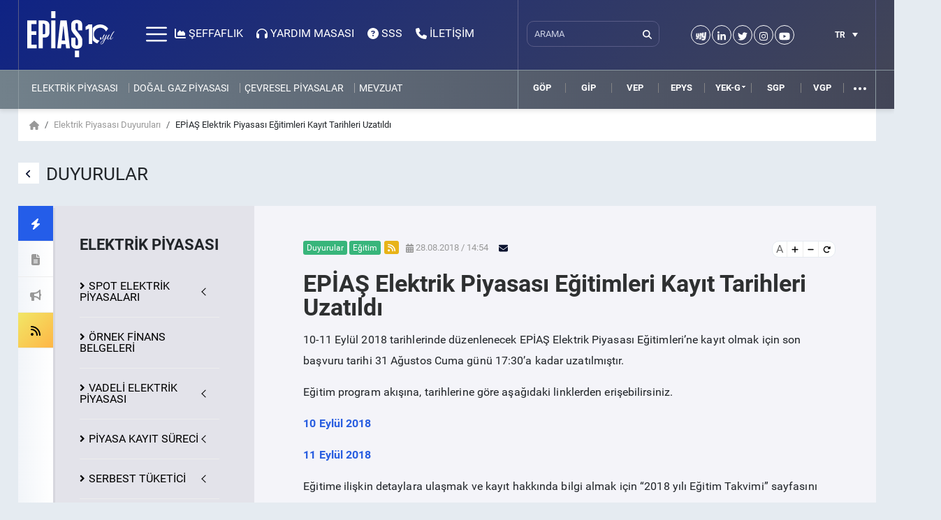

--- FILE ---
content_type: text/html; charset=UTF-8
request_url: https://www.epias.com.tr/tum-duyurular/epias-elektrik-piyasasi-egitimleri-kayit-tarihleri-uzatildi/
body_size: 36936
content:


<!DOCTYPE html>
<html xmlns="http://www.w3.org/1999/xhtml">
	<head>
		<meta http-equiv="Content-Type" content="text/html; charset=utf-8" />
		<meta name="viewport" content="width=device-width, initial-scale=1">
		<meta name="status" content="EPIAS_OPENED">

		<title>EPİAŞ | Enerji Piyasaları İşletme A.Ş.</title>

		<link rel="apple-touch-icon" sizes="57x57" href="https://www.epias.com.tr/wp-content/themes/epias/images/favicon/apple-icon-57x57.png">
		<link rel="apple-touch-icon" sizes="60x60" href="https://www.epias.com.tr/wp-content/themes/epias/images/favicon/apple-icon-60x60.png">
		<link rel="apple-touch-icon" sizes="72x72" href="https://www.epias.com.tr/wp-content/themes/epias/images/favicon/apple-icon-72x72.png">
		<link rel="apple-touch-icon" sizes="76x76" href="https://www.epias.com.tr/wp-content/themes/epias/images/favicon/apple-icon-76x76.png">
		<link rel="apple-touch-icon" sizes="114x114" href="https://www.epias.com.tr/wp-content/themes/epias/images/favicon/apple-icon-114x114.png">
		<link rel="apple-touch-icon" sizes="120x120" href="https://www.epias.com.tr/wp-content/themes/epias/images/favicon/apple-icon-120x120.png">
		<link rel="apple-touch-icon" sizes="144x144" href="https://www.epias.com.tr/wp-content/themes/epias/images/favicon/apple-icon-144x144.png">
		<link rel="apple-touch-icon" sizes="152x152" href="https://www.epias.com.tr/wp-content/themes/epias/images/favicon/apple-icon-152x152.png">
		<link rel="apple-touch-icon" sizes="180x180" href="https://www.epias.com.tr/wp-content/themes/epias/images/favicon/apple-icon-180x180.png">
		<link rel="icon" type="image/png" sizes="192x192"  href="https://www.epias.com.tr/wp-content/themes/epias/images/favicon/android-icon-192x192.png">
		<link rel="icon" type="image/png" sizes="32x32" href="https://www.epias.com.tr/wp-content/themes/epias/images/favicon/favicon-32x32.png">
		<link rel="icon" type="image/png" sizes="96x96" href="https://www.epias.com.tr/wp-content/themes/epias/images/favicon/favicon-96x96.png">
		<link rel="icon" type="image/png" sizes="16x16" href="https://www.epias.com.tr/wp-content/themes/epias/images/favicon/favicon-16x16.png">
		<meta name="Resource-type" content="Document" />

						<meta name="Description" content="">
				<meta name="Keywords" content="">
				<meta property="og:url" content="https://www.epias.com.tr/tum-duyurular/epias-elektrik-piyasasi-egitimleri-kayit-tarihleri-uzatildi/" />
				<meta property="og:type" content="website" />
				<meta property="og:title" content="EPİAŞ Elektrik Piyasası Eğitimleri Kayıt Tarihleri Uzatıldı" />
				<meta property="og:description" content="" />
				<meta property="og:image" content="" />
		<meta name='robots' content='max-image-preview:large' />
<link rel="alternate" hreflang="tr" href="https://www.epias.com.tr/tum-duyurular/epias-elektrik-piyasasi-egitimleri-kayit-tarihleri-uzatildi/" />
<link rel="alternate" hreflang="x-default" href="https://www.epias.com.tr/tum-duyurular/epias-elektrik-piyasasi-egitimleri-kayit-tarihleri-uzatildi/" />
<link rel='dns-prefetch' href='//ajax.googleapis.com' />
<link rel='dns-prefetch' href='//s.w.org' />
<link rel='stylesheet' id='wp-block-library-css'  href='https://www.epias.com.tr/wp-includes/css/dist/block-library/style.min.css?ver=6.0.11' type='text/css' media='all' />
<style id='global-styles-inline-css' type='text/css'>
body{--wp--preset--color--black: #000000;--wp--preset--color--cyan-bluish-gray: #abb8c3;--wp--preset--color--white: #ffffff;--wp--preset--color--pale-pink: #f78da7;--wp--preset--color--vivid-red: #cf2e2e;--wp--preset--color--luminous-vivid-orange: #ff6900;--wp--preset--color--luminous-vivid-amber: #fcb900;--wp--preset--color--light-green-cyan: #7bdcb5;--wp--preset--color--vivid-green-cyan: #00d084;--wp--preset--color--pale-cyan-blue: #8ed1fc;--wp--preset--color--vivid-cyan-blue: #0693e3;--wp--preset--color--vivid-purple: #9b51e0;--wp--preset--gradient--vivid-cyan-blue-to-vivid-purple: linear-gradient(135deg,rgba(6,147,227,1) 0%,rgb(155,81,224) 100%);--wp--preset--gradient--light-green-cyan-to-vivid-green-cyan: linear-gradient(135deg,rgb(122,220,180) 0%,rgb(0,208,130) 100%);--wp--preset--gradient--luminous-vivid-amber-to-luminous-vivid-orange: linear-gradient(135deg,rgba(252,185,0,1) 0%,rgba(255,105,0,1) 100%);--wp--preset--gradient--luminous-vivid-orange-to-vivid-red: linear-gradient(135deg,rgba(255,105,0,1) 0%,rgb(207,46,46) 100%);--wp--preset--gradient--very-light-gray-to-cyan-bluish-gray: linear-gradient(135deg,rgb(238,238,238) 0%,rgb(169,184,195) 100%);--wp--preset--gradient--cool-to-warm-spectrum: linear-gradient(135deg,rgb(74,234,220) 0%,rgb(151,120,209) 20%,rgb(207,42,186) 40%,rgb(238,44,130) 60%,rgb(251,105,98) 80%,rgb(254,248,76) 100%);--wp--preset--gradient--blush-light-purple: linear-gradient(135deg,rgb(255,206,236) 0%,rgb(152,150,240) 100%);--wp--preset--gradient--blush-bordeaux: linear-gradient(135deg,rgb(254,205,165) 0%,rgb(254,45,45) 50%,rgb(107,0,62) 100%);--wp--preset--gradient--luminous-dusk: linear-gradient(135deg,rgb(255,203,112) 0%,rgb(199,81,192) 50%,rgb(65,88,208) 100%);--wp--preset--gradient--pale-ocean: linear-gradient(135deg,rgb(255,245,203) 0%,rgb(182,227,212) 50%,rgb(51,167,181) 100%);--wp--preset--gradient--electric-grass: linear-gradient(135deg,rgb(202,248,128) 0%,rgb(113,206,126) 100%);--wp--preset--gradient--midnight: linear-gradient(135deg,rgb(2,3,129) 0%,rgb(40,116,252) 100%);--wp--preset--duotone--dark-grayscale: url('#wp-duotone-dark-grayscale');--wp--preset--duotone--grayscale: url('#wp-duotone-grayscale');--wp--preset--duotone--purple-yellow: url('#wp-duotone-purple-yellow');--wp--preset--duotone--blue-red: url('#wp-duotone-blue-red');--wp--preset--duotone--midnight: url('#wp-duotone-midnight');--wp--preset--duotone--magenta-yellow: url('#wp-duotone-magenta-yellow');--wp--preset--duotone--purple-green: url('#wp-duotone-purple-green');--wp--preset--duotone--blue-orange: url('#wp-duotone-blue-orange');--wp--preset--font-size--small: 13px;--wp--preset--font-size--medium: 20px;--wp--preset--font-size--large: 36px;--wp--preset--font-size--x-large: 42px;}.has-black-color{color: var(--wp--preset--color--black) !important;}.has-cyan-bluish-gray-color{color: var(--wp--preset--color--cyan-bluish-gray) !important;}.has-white-color{color: var(--wp--preset--color--white) !important;}.has-pale-pink-color{color: var(--wp--preset--color--pale-pink) !important;}.has-vivid-red-color{color: var(--wp--preset--color--vivid-red) !important;}.has-luminous-vivid-orange-color{color: var(--wp--preset--color--luminous-vivid-orange) !important;}.has-luminous-vivid-amber-color{color: var(--wp--preset--color--luminous-vivid-amber) !important;}.has-light-green-cyan-color{color: var(--wp--preset--color--light-green-cyan) !important;}.has-vivid-green-cyan-color{color: var(--wp--preset--color--vivid-green-cyan) !important;}.has-pale-cyan-blue-color{color: var(--wp--preset--color--pale-cyan-blue) !important;}.has-vivid-cyan-blue-color{color: var(--wp--preset--color--vivid-cyan-blue) !important;}.has-vivid-purple-color{color: var(--wp--preset--color--vivid-purple) !important;}.has-black-background-color{background-color: var(--wp--preset--color--black) !important;}.has-cyan-bluish-gray-background-color{background-color: var(--wp--preset--color--cyan-bluish-gray) !important;}.has-white-background-color{background-color: var(--wp--preset--color--white) !important;}.has-pale-pink-background-color{background-color: var(--wp--preset--color--pale-pink) !important;}.has-vivid-red-background-color{background-color: var(--wp--preset--color--vivid-red) !important;}.has-luminous-vivid-orange-background-color{background-color: var(--wp--preset--color--luminous-vivid-orange) !important;}.has-luminous-vivid-amber-background-color{background-color: var(--wp--preset--color--luminous-vivid-amber) !important;}.has-light-green-cyan-background-color{background-color: var(--wp--preset--color--light-green-cyan) !important;}.has-vivid-green-cyan-background-color{background-color: var(--wp--preset--color--vivid-green-cyan) !important;}.has-pale-cyan-blue-background-color{background-color: var(--wp--preset--color--pale-cyan-blue) !important;}.has-vivid-cyan-blue-background-color{background-color: var(--wp--preset--color--vivid-cyan-blue) !important;}.has-vivid-purple-background-color{background-color: var(--wp--preset--color--vivid-purple) !important;}.has-black-border-color{border-color: var(--wp--preset--color--black) !important;}.has-cyan-bluish-gray-border-color{border-color: var(--wp--preset--color--cyan-bluish-gray) !important;}.has-white-border-color{border-color: var(--wp--preset--color--white) !important;}.has-pale-pink-border-color{border-color: var(--wp--preset--color--pale-pink) !important;}.has-vivid-red-border-color{border-color: var(--wp--preset--color--vivid-red) !important;}.has-luminous-vivid-orange-border-color{border-color: var(--wp--preset--color--luminous-vivid-orange) !important;}.has-luminous-vivid-amber-border-color{border-color: var(--wp--preset--color--luminous-vivid-amber) !important;}.has-light-green-cyan-border-color{border-color: var(--wp--preset--color--light-green-cyan) !important;}.has-vivid-green-cyan-border-color{border-color: var(--wp--preset--color--vivid-green-cyan) !important;}.has-pale-cyan-blue-border-color{border-color: var(--wp--preset--color--pale-cyan-blue) !important;}.has-vivid-cyan-blue-border-color{border-color: var(--wp--preset--color--vivid-cyan-blue) !important;}.has-vivid-purple-border-color{border-color: var(--wp--preset--color--vivid-purple) !important;}.has-vivid-cyan-blue-to-vivid-purple-gradient-background{background: var(--wp--preset--gradient--vivid-cyan-blue-to-vivid-purple) !important;}.has-light-green-cyan-to-vivid-green-cyan-gradient-background{background: var(--wp--preset--gradient--light-green-cyan-to-vivid-green-cyan) !important;}.has-luminous-vivid-amber-to-luminous-vivid-orange-gradient-background{background: var(--wp--preset--gradient--luminous-vivid-amber-to-luminous-vivid-orange) !important;}.has-luminous-vivid-orange-to-vivid-red-gradient-background{background: var(--wp--preset--gradient--luminous-vivid-orange-to-vivid-red) !important;}.has-very-light-gray-to-cyan-bluish-gray-gradient-background{background: var(--wp--preset--gradient--very-light-gray-to-cyan-bluish-gray) !important;}.has-cool-to-warm-spectrum-gradient-background{background: var(--wp--preset--gradient--cool-to-warm-spectrum) !important;}.has-blush-light-purple-gradient-background{background: var(--wp--preset--gradient--blush-light-purple) !important;}.has-blush-bordeaux-gradient-background{background: var(--wp--preset--gradient--blush-bordeaux) !important;}.has-luminous-dusk-gradient-background{background: var(--wp--preset--gradient--luminous-dusk) !important;}.has-pale-ocean-gradient-background{background: var(--wp--preset--gradient--pale-ocean) !important;}.has-electric-grass-gradient-background{background: var(--wp--preset--gradient--electric-grass) !important;}.has-midnight-gradient-background{background: var(--wp--preset--gradient--midnight) !important;}.has-small-font-size{font-size: var(--wp--preset--font-size--small) !important;}.has-medium-font-size{font-size: var(--wp--preset--font-size--medium) !important;}.has-large-font-size{font-size: var(--wp--preset--font-size--large) !important;}.has-x-large-font-size{font-size: var(--wp--preset--font-size--x-large) !important;}
</style>
<link rel='stylesheet' id='wpml-legacy-dropdown-click-0-css'  href='//www.epias.com.tr/wp-content/plugins/sitepress-multilingual-cms/templates/language-switchers/legacy-dropdown-click/style.min.css?ver=1' type='text/css' media='all' />
<style id='wpml-legacy-dropdown-click-0-inline-css' type='text/css'>
.wpml-ls-statics-shortcode_actions{background-color:#ffffff;}.wpml-ls-statics-shortcode_actions, .wpml-ls-statics-shortcode_actions .wpml-ls-sub-menu, .wpml-ls-statics-shortcode_actions a {border-color:#cdcdcd;}.wpml-ls-statics-shortcode_actions a {color:#444444;background-color:#ffffff;}.wpml-ls-statics-shortcode_actions a:hover,.wpml-ls-statics-shortcode_actions a:focus {color:#000000;background-color:#eeeeee;}.wpml-ls-statics-shortcode_actions .wpml-ls-current-language>a {color:#444444;background-color:#ffffff;}.wpml-ls-statics-shortcode_actions .wpml-ls-current-language:hover>a, .wpml-ls-statics-shortcode_actions .wpml-ls-current-language>a:focus {color:#000000;background-color:#eeeeee;}
</style>
<script type='text/javascript' src='https://ajax.googleapis.com/ajax/libs/jquery/3.6.0/jquery.min.js?ver=3.6.0' id='jquery-js'></script>
<script type='text/javascript' src='//www.epias.com.tr/wp-content/plugins/sitepress-multilingual-cms/templates/language-switchers/legacy-dropdown-click/script.min.js?ver=1' id='wpml-legacy-dropdown-click-0-js'></script>
<script type='text/javascript' src='https://www.epias.com.tr/wp-content/themes/epias/js/popper.min.js?ver=6.0.11' id='popper-js'></script>
<script type='text/javascript' src='https://www.epias.com.tr/wp-content/themes/epias/3rd-party/datatables/js/jquery.dataTables.min.js?ver=6.0.11' id='dataTables-js'></script>
<script type='text/javascript' src='https://www.epias.com.tr/wp-content/themes/epias/fonts/fontawesome-6.2.0/js/fontawesome.min.js?ver=6.0.11' id='fontawesome-js'></script>
<script type='text/javascript' src='https://www.epias.com.tr/wp-content/themes/epias/fonts/fontawesome-6.2.0/js/solid.min.js?ver=6.0.11' id='solid-js'></script>
<script type='text/javascript' src='https://www.epias.com.tr/wp-content/themes/epias/fonts/fontawesome-6.2.0/js/brands.min.js?ver=6.0.11' id='brands-js'></script>
<script type='text/javascript' src='https://www.epias.com.tr/wp-content/themes/epias/3rd-party/marquee.1.5.0/jquery.marquee.min.js?ver=6.0.11' id='marquee-js'></script>
<script type='text/javascript' src='https://www.epias.com.tr/wp-content/themes/epias/3rd-party/jquery-ui-1.14.1/jquery-ui.min.js?ver=6.0.11' id='jqueryui-js'></script>
<script type='text/javascript' src='https://www.epias.com.tr/wp-content/themes/epias/3rd-party/datatables/yadcf/jquery.dataTables.yadcf.js?ver=6.0.11' id='dataTablesyadf-js'></script>
<script type='text/javascript' src='https://www.epias.com.tr/wp-content/themes/epias/3rd-party/fullscreen/jquery.fullPage.js?ver=6.0.11' id='scrolloverflow-js'></script>
<script type='text/javascript' src='https://www.epias.com.tr/wp-content/themes/epias/3rd-party/metismenu/metisMenu.min.js?ver=6.0.11' id='metisMenu-js'></script>
<script type='text/javascript' src='https://www.epias.com.tr/wp-content/themes/epias/js/jquery.cookie.min.js?ver=6.0.11' id='cookie-js'></script>
<script type='text/javascript' src='https://www.epias.com.tr/wp-content/themes/epias/3rd-party/bootstrap-5.3.8/js/bootstrap.min.js?ver=6.0.11' id='bootstrap-js'></script>
<script type='text/javascript' src='https://www.epias.com.tr/wp-content/themes/epias/js/jquery.scrollbar.js?ver=6.0.11' id='scrollbar-js'></script>
<script type='text/javascript' src='https://www.epias.com.tr/wp-content/themes/epias/js/classie.js?ver=6.0.11' id='classie-js'></script>
<script type='text/javascript' src='https://www.epias.com.tr/wp-content/themes/epias/js/epias_theme_common.js?ver=6.0.11' id='epias_theme_common_min-js'></script>
<link rel="EditURI" type="application/rsd+xml" title="RSD" href="https://www.epias.com.tr/xmlrpc.php?rsd" />
<link rel="wlwmanifest" type="application/wlwmanifest+xml" href="https://www.epias.com.tr/wp-includes/wlwmanifest.xml" /> 
<meta name="generator" content="WordPress 6.0.11" />
<link rel="canonical" href="https://www.epias.com.tr/tum-duyurular/epias-elektrik-piyasasi-egitimleri-kayit-tarihleri-uzatildi/" />
<link rel='shortlink' href='https://www.epias.com.tr/?p=8232' />
<link rel="alternate" type="application/json+oembed" href="https://www.epias.com.tr/wp-json/oembed/1.0/embed?url=https%3A%2F%2Fwww.epias.com.tr%2Ftum-duyurular%2Fepias-elektrik-piyasasi-egitimleri-kayit-tarihleri-uzatildi%2F" />
<link rel="alternate" type="text/xml+oembed" href="https://www.epias.com.tr/wp-json/oembed/1.0/embed?url=https%3A%2F%2Fwww.epias.com.tr%2Ftum-duyurular%2Fepias-elektrik-piyasasi-egitimleri-kayit-tarihleri-uzatildi%2F&#038;format=xml" />
<meta name="generator" content="WPML ver:4.5.8 stt:1,55;" />
		<link href="https://www.epias.com.tr/wp-content/themes/epias/fonts/fontawesome-6.2.0/css/svg-with-js.min.css" rel="stylesheet" type="text/css"> 
		<link href="https://www.epias.com.tr/wp-content/themes/epias/3rd-party/bootstrap-5.3.8/css/bootstrap.min.css" rel="stylesheet" type="text/css"> 
		<link rel="stylesheet" type="text/css" href="https://www.epias.com.tr/wp-content/themes/epias/style.css?v=4.3" />
		<link rel="stylesheet" href="https://www.epias.com.tr/wp-content/themes/epias/3rd-party/jquery-ui-1.14.1/jquery-ui.min.css"> 
		<link href="https://www.epias.com.tr/wp-content/themes/epias/3rd-party/datatables/css/jquery.dataTables.min.css" rel="stylesheet">
		<link href="https://www.epias.com.tr/wp-content/themes/epias/3rd-party/datatables/yadcf/jquery.dataTables.yadcf.css" rel="stylesheet">
		<link rel="stylesheet" type="text/css" href="https://www.epias.com.tr/wp-content/themes/epias/3rd-party/fullscreen/jquery.fullPage.css" />
		<link rel="stylesheet" type="text/css" href="https://www.epias.com.tr/wp-content/themes/epias/3rd-party/metismenu/metisMenu.min.css" />
	</head>
	<!-- Global site tag (gtag.js) - Google Analytics -->
	<script async src="https://www.googletagmanager.com/gtag/js?id=UA-65828462-1"></script>
	<script>
		window.dataLayer = window.dataLayer || [];
		function gtag(){dataLayer.push(arguments);}
		gtag('js', new Date());

		gtag('config', 'UA-65828462-1');
	</script>

				<body data-page="homepage" data-header="inverse" class="post-template-default single single-post postid-8232 single-format-standard scroll">
	
	
	<div class="kurumsal-menu transition">
		<div class="kurumsal-menu-icerik transition">
			<div class="nomargin" id="menuaccordion">
				<div class="mobil-arama">
					<form role="search" method="get" id="searchform" action="https://www.epias.com.tr/">
						<div class="searchinp">
							<input type="text" width="200" placeholder="ARAMA" class="arama-input" name="s" id="s" />
							<input type="hidden" name="search-category" class="form-control" value="genel" />
							<button type="submit" id="searchsubmit"><i class="fas fa-search"></i></button>
						</div>
					</form>
				</div>
				<div class="accordion" id="accordionhide">
											<div class="accordion-item">
							<h2 class="accordion-header">
																	<button class="btn btn-link" type="button" data-bs-toggle="collapse" data-bs-target="#collapse1">
										KURUMSAL									</button>
															</h2>
															<div id="collapse1" class="accordion-collapse collapse" data-bs-parent="#accordionhide">
									<div class="accordion-body">
										<ul id="menu-kurumsal-menu" class="main metismenu"><li id="menu-item-9673" class="menu-item menu-item-type-post_type menu-item-object-page menu-item-has-children menu-item-9673"><a href="https://www.epias.com.tr/epias-kurumsal/hakkimizda/">HAKKIMIZDA</a>
<ul class="sub-menu">
	<li id="menu-item-33566" class="menu-item menu-item-type-post_type menu-item-object-page menu-item-33566"><a href="https://www.epias.com.tr/epias-kurumsal/biz-kimiz/">BİZ KİMİZ</a></li>
	<li id="menu-item-26687" class="menu-item menu-item-type-post_type menu-item-object-page menu-item-26687"><a href="https://www.epias.com.tr/epias-kurumsal/tarihce/">TARİHÇE</a></li>
	<li id="menu-item-27124" class="menu-item menu-item-type-post_type menu-item-object-page menu-item-27124"><a href="https://www.epias.com.tr/epias-kurumsal/kurumsal-ilkeler/">KURUMSAL İLKELERİMİZ</a></li>
	<li id="menu-item-9686" class="menu-item menu-item-type-post_type menu-item-object-page menu-item-9686"><a href="https://www.epias.com.tr/epias-kurumsal/yonetim-kurulu/">YÖNETİM KURULU</a></li>
	<li id="menu-item-9676" class="menu-item menu-item-type-post_type menu-item-object-page menu-item-9676"><a href="https://www.epias.com.tr/epias-kurumsal/ust-yonetim/">ÜST YÖNETİM</a></li>
	<li id="menu-item-9677" class="menu-item menu-item-type-post_type menu-item-object-page menu-item-9677"><a href="https://www.epias.com.tr/epias-kurumsal/organizasyon-semasi/">ORGANİZASYON ŞEMASI</a></li>
	<li id="menu-item-9682" class="menu-item menu-item-type-post_type menu-item-object-page menu-item-9682"><a href="https://www.epias.com.tr/epias-kurumsal/hissedarlarimiz/">HİSSEDARLARIMIZ</a></li>
</ul>
</li>
<li id="menu-item-9675" class="menu-item menu-item-type-post_type menu-item-object-page menu-item-9675"><a href="https://www.epias.com.tr/epias-kurumsal/mevzuat/">MEVZUAT</a></li>
<li id="menu-item-29356" class="menu-item menu-item-type-custom menu-item-object-custom menu-item-has-children menu-item-29356"><a href="#">KALİTE POLİTİKALARIMIZ VE BELGELERİMİZ</a>
<ul class="sub-menu">
	<li id="menu-item-28272" class="menu-item menu-item-type-post_type menu-item-object-page menu-item-28272"><a href="https://www.epias.com.tr/epias-kurumsal/kalite-politikamiz/">KALİTE POLİTİKAMIZ</a></li>
	<li id="menu-item-28248" class="menu-item menu-item-type-post_type menu-item-object-page menu-item-28248"><a href="https://www.epias.com.tr/epias-kurumsal/bgys-politikamiz/">BGYS POLİTİKAMIZ</a></li>
	<li id="menu-item-38695" class="menu-item menu-item-type-post_type menu-item-object-page menu-item-38695"><a href="https://www.epias.com.tr/epias-kurumsal/kalite-politikamiz/bt-hizmet-yonetim-sistemi-politikamiz/">BT HİZMET YÖNETİM SİSTEMİ POLİTİKAMIZ</a></li>
	<li id="menu-item-27334" class="menu-item menu-item-type-post_type menu-item-object-page menu-item-27334"><a href="https://www.epias.com.tr/epias-kurumsal/is-sagligi-ve-guvenligi-politikamiz/">İŞ SAĞLIĞI VE GÜVENLİĞİ POLİTİKAMIZ</a></li>
</ul>
</li>
<li id="menu-item-28251" class="menu-item menu-item-type-post_type menu-item-object-page menu-item-28251"><a href="https://www.epias.com.tr/epias-kurumsal/kvkk-aydinlatma-beyani/">KVKK AYDINLATMA BEYANI</a></li>
<li id="menu-item-9681" class="menu-item menu-item-type-post_type menu-item-object-page menu-item-9681"><a href="https://www.epias.com.tr/epias-kurumsal/kariyer/">KARİYER</a></li>
<li id="menu-item-29357" class="menu-item menu-item-type-custom menu-item-object-custom menu-item-has-children menu-item-29357"><a href="#">YAYINLARIMIZ</a>
<ul class="sub-menu">
	<li id="menu-item-9683" class="menu-item menu-item-type-post_type menu-item-object-page menu-item-9683"><a href="https://www.epias.com.tr/epias-kurumsal/faaliyet-raporlarimiz/">FAALİYET RAPORLARIMIZ</a></li>
	<li id="menu-item-19669" class="menu-item menu-item-type-post_type menu-item-object-page menu-item-19669"><a href="https://www.epias.com.tr/epias-kurumsal/stratejik-planlarimiz/">STRATEJİK PLANLARIMIZ</a></li>
</ul>
</li>
<li id="menu-item-29355" class="menu-item menu-item-type-post_type menu-item-object-page menu-item-29355"><a href="https://www.epias.com.tr/epias-kurumsal/kurumsal-materyaller/">KURUMSAL MATERYALLER</a></li>
</ul>									</div>
								</div>
													</div>
											<div class="accordion-item">
							<h2 class="accordion-header">
																	<button class="btn btn-link" type="button" data-bs-toggle="collapse" data-bs-target="#collapse2">
										ELEKTRİK PİYASASI									</button>
															</h2>
															<div id="collapse2" class="accordion-collapse collapse" data-bs-parent="#accordionhide">
									<div class="accordion-body">
										<ul id="menu-elektrik-menu" class="main metismenu"><li id="menu-item-9565" class="menu-item menu-item-type-custom menu-item-object-custom menu-item-has-children menu-item-9565"><a href="#">SPOT ELEKTRİK PİYASALARI</a>
<ul class="sub-menu">
	<li id="menu-item-10102" class="menu-item menu-item-type-custom menu-item-object-custom menu-item-has-children menu-item-10102"><a href="#">GÜN İÇİ PİYASASI</a>
	<ul class="sub-menu">
		<li id="menu-item-9551" class="menu-item menu-item-type-post_type menu-item-object-page menu-item-9551"><a href="https://www.epias.com.tr/gun-ici-piyasasi/giris/">Giriş</a></li>
		<li id="menu-item-9552" class="menu-item menu-item-type-post_type menu-item-object-page menu-item-9552"><a href="https://www.epias.com.tr/gun-ici-piyasasi/genel-esaslar/">Genel Esaslar</a></li>
		<li id="menu-item-9553" class="menu-item menu-item-type-post_type menu-item-object-page menu-item-9553"><a href="https://www.epias.com.tr/gun-ici-piyasasi/surecler/">Süreçler</a></li>
		<li id="menu-item-9554" class="menu-item menu-item-type-post_type menu-item-object-page menu-item-9554"><a href="https://www.epias.com.tr/gun-ici-piyasasi/teklifler/">Teklifler</a></li>
		<li id="menu-item-9555" class="menu-item menu-item-type-post_type menu-item-object-page menu-item-9555"><a href="https://www.epias.com.tr/gun-ici-piyasasi/eslestirme/">Eşleştirme</a></li>
		<li id="menu-item-10110" class="menu-item menu-item-type-post_type menu-item-object-page menu-item-10110"><a href="https://www.epias.com.tr/gun-ici-piyasasi/gip-kullanici-kilavuzu/">GİP Kullanıcı Kılavuzu</a></li>
		<li id="menu-item-10085" class="menu-item menu-item-type-post_type menu-item-object-page menu-item-10085"><a href="https://www.epias.com.tr/gun-ici-piyasasi/test-ortami-ve-web-servis/">Test Ortamı ve Web Servis</a></li>
	</ul>
</li>
	<li id="menu-item-10103" class="menu-item menu-item-type-custom menu-item-object-custom menu-item-has-children menu-item-10103"><a href="#">GÜN ÖNCESİ PİYASASI</a>
	<ul class="sub-menu">
		<li id="menu-item-9558" class="menu-item menu-item-type-post_type menu-item-object-page menu-item-9558"><a href="https://www.epias.com.tr/gun-oncesi-piyasasi/giris/">Giriş</a></li>
		<li id="menu-item-9559" class="menu-item menu-item-type-post_type menu-item-object-page menu-item-9559"><a href="https://www.epias.com.tr/gun-oncesi-piyasasi/genel-esaslar/">Genel Esaslar</a></li>
		<li id="menu-item-9560" class="menu-item menu-item-type-post_type menu-item-object-page menu-item-9560"><a href="https://www.epias.com.tr/gun-oncesi-piyasasi/surecler/">Süreçler</a></li>
		<li id="menu-item-9561" class="menu-item menu-item-type-post_type menu-item-object-page menu-item-9561"><a href="https://www.epias.com.tr/gun-oncesi-piyasasi/teklifler/">Teklifler</a></li>
		<li id="menu-item-9562" class="menu-item menu-item-type-post_type menu-item-object-page menu-item-9562"><a href="https://www.epias.com.tr/gun-oncesi-piyasasi/eslestirme/">Eşleştirme</a></li>
		<li id="menu-item-9563" class="menu-item menu-item-type-post_type menu-item-object-page menu-item-9563"><a href="https://www.epias.com.tr/gun-oncesi-piyasasi/gop-kullanici-kilavuzu/">GOP Kullanıcı Kılavuzu</a></li>
		<li id="menu-item-9564" class="menu-item menu-item-type-post_type menu-item-object-page menu-item-9564"><a href="https://www.epias.com.tr/gun-oncesi-piyasasi/test-ortami-ve-web-servis/">Test Ortamı ve Web Servis</a></li>
	</ul>
</li>
	<li id="menu-item-10104" class="menu-item menu-item-type-custom menu-item-object-custom menu-item-has-children menu-item-10104"><a href="#">DENGELEME GÜÇ PİYASASI</a>
	<ul class="sub-menu">
		<li id="menu-item-9542" class="menu-item menu-item-type-post_type menu-item-object-page menu-item-9542"><a href="https://www.epias.com.tr/genel-esaslar/">Genel Esaslar</a></li>
		<li id="menu-item-9544" class="menu-item menu-item-type-post_type menu-item-object-page menu-item-9544"><a href="https://www.epias.com.tr/dgp-sureci/">DGP Süreci</a></li>
		<li id="menu-item-9545" class="menu-item menu-item-type-post_type menu-item-object-page menu-item-9545"><a href="https://www.epias.com.tr/kesinlesmis-gunluk-uretim-programi/">Kesinleşmiş Günlük Üretim Programı (KGÜP)</a></li>
		<li id="menu-item-9546" class="menu-item menu-item-type-post_type menu-item-object-page menu-item-9546"><a href="https://www.epias.com.tr/dgp-teklif-kapasitesi-teklif-yapilari/">DGP Teklif Kapasitesi – Teklif Yapıları</a></li>
		<li id="menu-item-9547" class="menu-item menu-item-type-post_type menu-item-object-page menu-item-9547"><a href="https://www.epias.com.tr/talimat-etiketlendirme-esaslari/">Talimat Etiketlendirme Esasları</a></li>
		<li id="menu-item-9548" class="menu-item menu-item-type-post_type menu-item-object-page menu-item-9548"><a href="https://www.epias.com.tr/dgpde-verilen-talimatlar/">DGP’de Verilen Talimatlar</a></li>
		<li id="menu-item-9549" class="menu-item menu-item-type-post_type menu-item-object-page menu-item-9549"><a href="https://www.epias.com.tr/smf-hesaplanmasi/">Sistem Marjinal Fiyatı (SMF) Hesaplanması</a></li>
	</ul>
</li>
</ul>
</li>
<li id="menu-item-29054" class="menu-item menu-item-type-post_type menu-item-object-page menu-item-29054"><a href="https://www.epias.com.tr/ornek-finans-belgeleri-2/">ÖRNEK FİNANS BELGELERİ</a></li>
<li id="menu-item-27915" class="menu-item menu-item-type-custom menu-item-object-custom menu-item-has-children menu-item-27915"><a href="#">VADELİ ELEKTRİK PİYASASI</a>
<ul class="sub-menu">
	<li id="menu-item-27914" class="menu-item menu-item-type-post_type menu-item-object-page menu-item-27914"><a href="https://www.epias.com.tr/vadeli-elektrik-piyasasi/giris/">Giriş</a></li>
	<li id="menu-item-42439" class="menu-item menu-item-type-post_type menu-item-object-page menu-item-42439"><a href="https://www.epias.com.tr/vadeli-elektrik-piyasasi/piyasa-yapicilik-yukumlulukleri/">Piyasa Yapıcılık Yükümlülükleri</a></li>
	<li id="menu-item-27913" class="menu-item menu-item-type-post_type menu-item-object-page menu-item-27913"><a href="https://www.epias.com.tr/vadeli-elektrik-piyasasi/kontrat-ozet-bilgiler/">Kontrat Özet Bilgiler</a></li>
	<li id="menu-item-29594" class="menu-item menu-item-type-post_type menu-item-object-page menu-item-29594"><a href="https://www.epias.com.tr/vadeli-elektrik-piyasasi/pozisyon-limitleri-hesaplama-metodolojisi/">Pozisyon Limitleri Hesaplama Metodolojisi</a></li>
	<li id="menu-item-27912" class="menu-item menu-item-type-post_type menu-item-object-page menu-item-27912"><a href="https://www.epias.com.tr/vadeli-elektrik-piyasasi/seans-surecleri/">Seans Süreçleri</a></li>
	<li id="menu-item-27911" class="menu-item menu-item-type-post_type menu-item-object-page menu-item-27911"><a href="https://www.epias.com.tr/vadeli-elektrik-piyasasi/vep-kullanici-kilavuzu/">VEP Kullanıcı Kılavuzu</a></li>
	<li id="menu-item-27910" class="menu-item menu-item-type-post_type menu-item-object-page menu-item-27910"><a href="https://www.epias.com.tr/vadeli-elektrik-piyasasi/test-ortami-ve-web-servis/">Test Ortamı ve Web Servis</a></li>
	<li id="menu-item-29060" class="menu-item menu-item-type-post_type menu-item-object-page menu-item-29060"><a href="https://www.epias.com.tr/vadeli-elektrik-piyasasi/ornek-finans-belgeleri/">Örnek Finans Belgeleri</a></li>
</ul>
</li>
<li id="menu-item-10333" class="menu-item menu-item-type-custom menu-item-object-custom menu-item-has-children menu-item-10333"><a href="#"><span class=“menumobil“>PİYASA</span> KAYIT <span class=“menumobil“>SÜRECİ</span></a>
<ul class="sub-menu">
	<li id="menu-item-9575" class="menu-item menu-item-type-post_type menu-item-object-page menu-item-9575"><a href="https://www.epias.com.tr/piyasa-kayit-sureci/uretim-ve-osb-uretim-lisansi-sahibi-tuzel-kisiler-icin-kayit-islemleri/">Üretim ve OSB Üretim Lisansı Sahibi Tüzel Kişiler İçin Kayıt İşlemleri</a></li>
	<li id="menu-item-9576" class="menu-item menu-item-type-post_type menu-item-object-page menu-item-9576"><a href="https://www.epias.com.tr/piyasa-kayit-sureci/tedarik-lisansi-sahibi-tuzel-kisiler-icin-kayit-islemleri/">Tedarik ve Toplayıcılık Lisansı Sahibi Tüzel Kişiler İçin Kayıt İşlemleri</a></li>
	<li id="menu-item-9577" class="menu-item menu-item-type-post_type menu-item-object-page menu-item-9577"><a href="https://www.epias.com.tr/piyasa-kayit-sureci/osb-dagitim-lisansi-sahibi-tuzel-kisiler-icin-kayit-islemleri/">OSB Dağıtım Lisansı Sahibi Tüzel Kişiler için Kayıt İşlemleri</a></li>
	<li id="menu-item-9578" class="menu-item menu-item-type-post_type menu-item-object-page menu-item-9578"><a href="https://www.epias.com.tr/piyasa-kayit-sureci/dengeleme-ve-uzlastirma-sistemi-formlari/">Dengeleme ve Uzlaştırma Sistemi Formları</a></li>
	<li id="menu-item-35973" class="menu-item menu-item-type-custom menu-item-object-custom menu-item-35973"><a href="https://kayit.epias.com.tr/electricity-markets/electricity-markets-registration-form">Online Kayıt</a></li>
</ul>
</li>
<li id="menu-item-10489" class="menu-item menu-item-type-custom menu-item-object-custom menu-item-has-children menu-item-10489"><a href="#">SERBEST TÜKETİCİ</a>
<ul class="sub-menu">
	<li id="menu-item-30869" class="menu-item menu-item-type-post_type menu-item-object-page menu-item-30869"><a href="https://www.epias.com.tr/serbest-tuketici/serbest-tuketici-kavrami/">Genel Bilgiler</a></li>
	<li id="menu-item-30868" class="menu-item menu-item-type-post_type menu-item-object-page menu-item-30868"><a href="https://www.epias.com.tr/serbest-tuketici/serbest-tuketici-veri-tabani/">Serbest Tüketici Veri Tabanı</a></li>
	<li id="menu-item-30867" class="menu-item menu-item-type-post_type menu-item-object-page menu-item-30867"><a href="https://www.epias.com.tr/serbest-tuketici/serbest-tuketici-talep-surecleri/">Serbest Tüketici Talep Süreçleri</a></li>
	<li id="menu-item-30866" class="menu-item menu-item-type-post_type menu-item-object-page menu-item-30866"><a href="https://www.epias.com.tr/serbest-tuketici/talep-sorunlari-yonetimi/">Talep Sorunları Yönetimi</a></li>
	<li id="menu-item-30865" class="menu-item menu-item-type-post_type menu-item-object-page menu-item-30865"><a href="https://www.epias.com.tr/serbest-tuketici/endeks-ve-ek-tuketim-islemleri/">Endeks ve Ek Tüketim İşlemleri</a></li>
	<li id="menu-item-30864" class="menu-item menu-item-type-post_type menu-item-object-page menu-item-30864"><a href="https://www.epias.com.tr/serbest-tuketici/serbest-tuketici-portali/">Serbest Tüketici Portali</a></li>
	<li id="menu-item-30860" class="menu-item menu-item-type-custom menu-item-object-custom menu-item-30860"><a href="https://www.epias.com.tr/serbest-tuketici/talep-surecleri/">DUY Kapsamında Belirlenen Talep Süreçleri</a></li>
	<li id="menu-item-30863" class="menu-item menu-item-type-post_type menu-item-object-page menu-item-has-children menu-item-30863"><a href="https://www.epias.com.tr/serbest-tuketici/kullanim-kilavuzlari-ve-formlar/">Kullanım Kılavuzları ve Formlar</a>
	<ul class="sub-menu">
		<li id="menu-item-10496" class="menu-item menu-item-type-post_type menu-item-object-page menu-item-10496"><a href="https://www.epias.com.tr/serbest-tuketici/serbest-tuketici-islemleri-formlari-ve-kilavuzlari/">Tedarikçi Formları ve Kılavuzları</a></li>
		<li id="menu-item-10498" class="menu-item menu-item-type-post_type menu-item-object-page menu-item-10498"><a href="https://www.epias.com.tr/serbest-tuketici/sayac-okuyan-kurum-form-ve-kilavuzlari/">Sayaç Okuyan Kurum Formları ve Kılavuzları</a></li>
	</ul>
</li>
</ul>
</li>
<li id="menu-item-10341" class="menu-item menu-item-type-custom menu-item-object-custom menu-item-has-children menu-item-10341"><a href="#">MALİ UZLAŞTIRMA</a>
<ul class="sub-menu">
	<li id="menu-item-9567" class="menu-item menu-item-type-post_type menu-item-object-page menu-item-9567"><a href="https://www.epias.com.tr/uzlastirma/giris/">Giriş</a></li>
	<li id="menu-item-9568" class="menu-item menu-item-type-post_type menu-item-object-page menu-item-9568"><a href="https://www.epias.com.tr/uzlastirma/aylik-uzlastirma-bildirim-sureci/">Aylık Uzlaştırma Bildirim Süreci</a></li>
	<li id="menu-item-9569" class="menu-item menu-item-type-post_type menu-item-object-page menu-item-9569"><a href="https://www.epias.com.tr/uzlastirma/gop-uzlastirma-sureci/">GÖP Uzlaştırma Süreçleri</a></li>
	<li id="menu-item-34790" class="menu-item menu-item-type-post_type menu-item-object-page menu-item-34790"><a href="https://www.epias.com.tr/uzlastirma/gip-uzlastirma-surecleri/">GİP Uzlaştırma Süreçleri</a></li>
	<li id="menu-item-34789" class="menu-item menu-item-type-post_type menu-item-object-page menu-item-34789"><a href="https://www.epias.com.tr/uzlastirma/uzlastirma-surecleri-avans/">Uzlaştırma Süreçleri (Avans)</a></li>
	<li id="menu-item-34788" class="menu-item menu-item-type-post_type menu-item-object-page menu-item-34788"><a href="https://www.epias.com.tr/uzlastirma/ikili-anlasmalar/">İkili Anlaşmalar</a></li>
	<li id="menu-item-9570" class="menu-item menu-item-type-post_type menu-item-object-page menu-item-9570"><a href="https://www.epias.com.tr/uzlastirma/dgp-uzlastirma-sureci/">Dengeleme Güç Piyasası Süreçleri</a></li>
	<li id="menu-item-9571" class="menu-item menu-item-type-post_type menu-item-object-page menu-item-9571"><a href="https://www.epias.com.tr/uzlastirma/enerji-dengesizliklerinin-uzlastirmasi/">Enerji Dengesizliklerinin Uzlaştırması</a></li>
	<li id="menu-item-9572" class="menu-item menu-item-type-post_type menu-item-object-page menu-item-9572"><a href="https://www.epias.com.tr/uzlastirma/itirazlar-gddk/">İtirazlar ve GDDK Süreci</a></li>
	<li id="menu-item-9573" class="menu-item menu-item-type-post_type menu-item-object-page menu-item-9573"><a href="https://www.epias.com.tr/uzlastirma/net-toplam-bakiyenin-piyasa-katilimcilarina-dagitilmasi/">Piyasa İşletim Ücreti</a></li>
	<li id="menu-item-34787" class="menu-item menu-item-type-post_type menu-item-object-page menu-item-34787"><a href="https://www.epias.com.tr/uzlastirma/yekdem/">YEKDEM</a></li>
	<li id="menu-item-32800" class="menu-item menu-item-type-post_type menu-item-object-page menu-item-32800"><a href="https://www.epias.com.tr/uzlastirma/vadeli-elektrik-piyasasi-uzlastirmasi/">Vadeli Elektrik Piyasası Uzlaştırması</a></li>
	<li id="menu-item-32799" class="menu-item menu-item-type-post_type menu-item-object-page menu-item-32799"><a href="https://www.epias.com.tr/uzlastirma/yek-g-sistemi-ve-organize-yek-g-piyasasi-uzlastirma-hesaplamalari/">YEK-G Sistemi ve Organize YEK-G Piyasası Uzlaştırma Hesaplamaları</a></li>
</ul>
</li>
<li id="menu-item-28917" class="menu-item menu-item-type-custom menu-item-object-custom menu-item-has-children menu-item-28917"><a href="#">TEMİNAT</a>
<ul class="sub-menu">
	<li id="menu-item-28916" class="menu-item menu-item-type-post_type menu-item-object-page menu-item-28916"><a href="https://www.epias.com.tr/teminat/giris/">Giriş</a></li>
	<li id="menu-item-28918" class="menu-item menu-item-type-post_type menu-item-object-page menu-item-has-children menu-item-28918"><a href="https://www.epias.com.tr/teminat/teminat-usul-ve-esaslari-kapsamindaki-teminatlar/">Teminat Usul ve Esasları Kapsamındaki Teminatlar</a>
	<ul class="sub-menu">
		<li id="menu-item-28919" class="menu-item menu-item-type-post_type menu-item-object-page menu-item-28919"><a href="https://www.epias.com.tr/teminat/teminat-usul-ve-esaslari-kapsamindaki-teminatlar/baslangic-teminati/">Başlangıç Teminatı</a></li>
		<li id="menu-item-28920" class="menu-item menu-item-type-post_type menu-item-object-page menu-item-28920"><a href="https://www.epias.com.tr/teminat/teminat-usul-ve-esaslari-kapsamindaki-teminatlar/gogi-teminati/">GÖGİ Teminatı</a></li>
		<li id="menu-item-28923" class="menu-item menu-item-type-post_type menu-item-object-page menu-item-has-children menu-item-28923"><a href="https://www.epias.com.tr/teminat/teminat-usul-ve-esaslari-kapsamindaki-teminatlar/ek-teminat/">Ek Teminat</a>
		<ul class="sub-menu">
			<li id="menu-item-28921" class="menu-item menu-item-type-post_type menu-item-object-page menu-item-28921"><a href="https://www.epias.com.tr/teminat/teminat-usul-ve-esaslari-kapsamindaki-teminatlar/ek-teminat/dengesizlik-teminati/">Dengesizlik Teminatı</a></li>
			<li id="menu-item-28922" class="menu-item menu-item-type-post_type menu-item-object-page menu-item-28922"><a href="https://www.epias.com.tr/teminat/teminat-usul-ve-esaslari-kapsamindaki-teminatlar/ek-teminat/risk-teminati/">Risk Teminatı</a></li>
			<li id="menu-item-28924" class="menu-item menu-item-type-post_type menu-item-object-page menu-item-28924"><a href="https://www.epias.com.tr/teminat/teminat-usul-ve-esaslari-kapsamindaki-teminatlar/ek-teminat/yek-teminati/">YEK Teminatı</a></li>
		</ul>
</li>
		<li id="menu-item-28925" class="menu-item menu-item-type-post_type menu-item-object-page menu-item-28925"><a href="https://www.epias.com.tr/teminat/teminat-usul-ve-esaslari-kapsamindaki-teminatlar/teminat-usul-ve-esaslari-kapsamindaki-surecler/">Teminat Usul Ve Esasları Kapsamındaki Süreçler</a></li>
		<li id="menu-item-36449" class="menu-item menu-item-type-post_type menu-item-object-page menu-item-36449"><a href="https://www.epias.com.tr/teminat/teminat-usul-ve-esaslari-kapsamindaki-teminatlar/web-servis/">Web Servis</a></li>
	</ul>
</li>
	<li id="menu-item-28926" class="menu-item menu-item-type-post_type menu-item-object-page menu-item-has-children menu-item-28926"><a href="https://www.epias.com.tr/teminat/vadeli-elektrik-piyasasi-kapsamindaki-teminatlar/">Vadeli Elektrik Piyasası Kapsamındaki Teminatlar</a>
	<ul class="sub-menu">
		<li id="menu-item-28927" class="menu-item menu-item-type-post_type menu-item-object-page menu-item-has-children menu-item-28927"><a href="https://www.epias.com.tr/teminat/vadeli-elektrik-piyasasi-kapsamindaki-teminatlar/toplam-vadeli-elektrik-piyasasi-teminati/">Toplam Vadeli Elektrik Piyasası Teminatı</a>
		<ul class="sub-menu">
			<li id="menu-item-28928" class="menu-item menu-item-type-post_type menu-item-object-page menu-item-28928"><a href="https://www.epias.com.tr/teminat/vadeli-elektrik-piyasasi-kapsamindaki-teminatlar/toplam-vadeli-elektrik-piyasasi-teminati/giris-teminati/">Giriş Teminatı</a></li>
			<li id="menu-item-28929" class="menu-item menu-item-type-post_type menu-item-object-page menu-item-28929"><a href="https://www.epias.com.tr/teminat/vadeli-elektrik-piyasasi-kapsamindaki-teminatlar/toplam-vadeli-elektrik-piyasasi-teminati/kontrat-teminati/">Kontrat Teminatı</a></li>
			<li id="menu-item-28930" class="menu-item menu-item-type-post_type menu-item-object-page menu-item-28930"><a href="https://www.epias.com.tr/teminat/vadeli-elektrik-piyasasi-kapsamindaki-teminatlar/toplam-vadeli-elektrik-piyasasi-teminati/fiziksel-teslimat-teminati/">Fiziksel Teslimat Teminatı</a></li>
			<li id="menu-item-28931" class="menu-item menu-item-type-post_type menu-item-object-page menu-item-28931"><a href="https://www.epias.com.tr/teminat/vadeli-elektrik-piyasasi-kapsamindaki-teminatlar/toplam-vadeli-elektrik-piyasasi-teminati/net-zarar/">Net Zarar</a></li>
			<li id="menu-item-28932" class="menu-item menu-item-type-post_type menu-item-object-page menu-item-28932"><a href="https://www.epias.com.tr/teminat/vadeli-elektrik-piyasasi-kapsamindaki-teminatlar/toplam-vadeli-elektrik-piyasasi-teminati/piyasaya-gore-guncelleme-teminati/">Piyasaya Göre Güncelleme Teminatı</a></li>
			<li id="menu-item-28933" class="menu-item menu-item-type-post_type menu-item-object-page menu-item-28933"><a href="https://www.epias.com.tr/teminat/vadeli-elektrik-piyasasi-kapsamindaki-teminatlar/toplam-vadeli-elektrik-piyasasi-teminati/tam-yayilma-pozisyonu-teminat-indirimi/">Tam Yayılma Pozisyonu Teminat İndirimi</a></li>
			<li id="menu-item-28934" class="menu-item menu-item-type-post_type menu-item-object-page menu-item-28934"><a href="https://www.epias.com.tr/teminat/vadeli-elektrik-piyasasi-kapsamindaki-teminatlar/toplam-vadeli-elektrik-piyasasi-teminati/vadeler-arasi-yayilma-pozisyonu-teminat-indirimi/">Vadeler Arası Yayılma Pozisyonu Teminat İndirimi</a></li>
		</ul>
</li>
		<li id="menu-item-28935" class="menu-item menu-item-type-post_type menu-item-object-page menu-item-28935"><a href="https://www.epias.com.tr/teminat/vadeli-elektrik-piyasasi-kapsamindaki-teminatlar/vadeli-elektrik-piyasasi-temerrut-garanti-hesabi-katki-payi/">Vadeli Elektrik Piyasası Temerrüt Garanti Hesabı Katkı Payı</a></li>
		<li id="menu-item-28936" class="menu-item menu-item-type-post_type menu-item-object-page menu-item-28936"><a href="https://www.epias.com.tr/teminat/vadeli-elektrik-piyasasi-kapsamindaki-teminatlar/vadeli-elektrik-piyasasi-kapsamindaki-surecler/">Vadeli Elektrik Piyasası Kapsamındaki Süreçler</a></li>
	</ul>
</li>
</ul>
</li>
<li id="menu-item-9917" class="menu-item menu-item-type-post_type menu-item-object-page menu-item-9917"><a href="https://www.epias.com.tr/spot-elektrik-piyasasi/elektrik-piyasasi-bultenler/">BÜLTENLER</a></li>
<li id="menu-item-9714" class="menu-item menu-item-type-post_type menu-item-object-page menu-item-9714"><a href="https://www.epias.com.tr/spot-elektrik-piyasasi/elektrik-piyasasi-duyurulari/">DUYURULAR</a></li>
<li id="menu-item-38694" class="menu-item menu-item-type-post_type menu-item-object-page menu-item-38694"><a href="https://www.epias.com.tr/epias-kurumsal/kalite-politikamiz/bt-hizmet-yonetim-sistemi-politikamiz/">BT HİZMET YÖNETİM SİSTEMİ POLİTİKAMIZ</a></li>
</ul>									</div>
								</div>
													</div>
											<div class="accordion-item">
							<h2 class="accordion-header">
																	<button class="btn btn-link" type="button" data-bs-toggle="collapse" data-bs-target="#collapse3">
										DOĞAL GAZ PİYASASI									</button>
															</h2>
															<div id="collapse3" class="accordion-collapse collapse" data-bs-parent="#accordionhide">
									<div class="accordion-body">
										<ul id="menu-dogal-gaz-menu" class="main metismenu"><li id="menu-item-28770" class="menu-item menu-item-type-custom menu-item-object-custom menu-item-has-children menu-item-28770"><a href="#">SPOT DOĞAL GAZ PİYASASI</a>
<ul class="sub-menu">
	<li id="menu-item-10802" class="menu-item menu-item-type-custom menu-item-object-custom menu-item-10802"><a target="_blank" rel="noopener" href="https://stp.epias.com.tr/stp-web/">STP</a></li>
	<li id="menu-item-10798" class="menu-item menu-item-type-custom menu-item-object-custom menu-item-has-children menu-item-10798"><a href="#">STP KAYIT</a>
	<ul class="sub-menu">
		<li id="menu-item-10679" class="menu-item menu-item-type-post_type menu-item-object-page menu-item-10679"><a href="https://www.epias.com.tr/spot-dogal-gaz-piyasasi/piyasa-kayit/kayit/online-kayit-formu/">Online Kayıt Formu (İlk Kayıt)</a></li>
		<li id="menu-item-10678" class="menu-item menu-item-type-post_type menu-item-object-page menu-item-10678"><a href="https://www.epias.com.tr/spot-dogal-gaz-piyasasi/kayit-basvurusu-ve-belgeler/">Kayıt Başvurusu ve Belgeler</a></li>
		<li id="menu-item-10677" class="menu-item menu-item-type-post_type menu-item-object-page menu-item-10677"><a href="https://www.epias.com.tr/spot-dogal-gaz-piyasasi/piyasa-kayit/kayit/kayit-sureci/">Kayıt Süreci</a></li>
		<li id="menu-item-10676" class="menu-item menu-item-type-post_type menu-item-object-page menu-item-10676"><a href="https://www.epias.com.tr/spot-dogal-gaz-piyasasi/piyasa-kayit/kayit/kayit-sureci-akis-semasi/">Kayıt Süreci Akış Şeması</a></li>
	</ul>
</li>
	<li id="menu-item-10675" class="menu-item menu-item-type-post_type menu-item-object-page menu-item-10675"><a href="https://www.epias.com.tr/spot-dogal-gaz-piyasasi/piyasa-surecleri/surecler/piyasa/">PİYASA SÜRECİ</a></li>
	<li id="menu-item-10674" class="menu-item menu-item-type-post_type menu-item-object-page menu-item-10674"><a href="https://www.epias.com.tr/spot-dogal-gaz-piyasasi/piyasa-surecleri/surecler/avans/">AVANS SÜRECİ</a></li>
	<li id="menu-item-10673" class="menu-item menu-item-type-post_type menu-item-object-page menu-item-10673"><a href="https://www.epias.com.tr/spot-dogal-gaz-piyasasi/piyasa-surecleri/surecler/teminat/">TEMİNAT SÜRECİ</a></li>
	<li id="menu-item-10672" class="menu-item menu-item-type-post_type menu-item-object-page menu-item-10672"><a href="https://www.epias.com.tr/spot-dogal-gaz-piyasasi/piyasa-surecleri/surecler/uzlastirma/">UZLAŞTIRMA SÜRECİ</a></li>
	<li id="menu-item-10671" class="menu-item menu-item-type-post_type menu-item-object-page menu-item-10671"><a href="https://www.epias.com.tr/spot-dogal-gaz-piyasasi/piyasa-surecleri/surecler/faturalama/">FATURALANDIRMA SÜRECİ</a></li>
</ul>
</li>
<li id="menu-item-28771" class="menu-item menu-item-type-custom menu-item-object-custom menu-item-has-children menu-item-28771"><a href="#">VADELİ DOĞAL GAZ PİYASASI</a>
<ul class="sub-menu">
	<li id="menu-item-29519" class="menu-item menu-item-type-custom menu-item-object-custom menu-item-29519"><a href="https://vgp.epias.com.tr">VGP</a></li>
	<li id="menu-item-34025" class="menu-item menu-item-type-post_type menu-item-object-page menu-item-34025"><a href="https://www.epias.com.tr/vadeli-dogal-gaz-piyasasi/vgp-kayit-sureci/">VGP KAYIT SÜRECİ</a></li>
	<li id="menu-item-34024" class="menu-item menu-item-type-post_type menu-item-object-page menu-item-34024"><a href="https://www.epias.com.tr/vadeli-dogal-gaz-piyasasi/vgp-piyasa-sureci/">VGP PİYASA SÜRECİ</a></li>
	<li id="menu-item-34023" class="menu-item menu-item-type-post_type menu-item-object-page menu-item-34023"><a href="https://www.epias.com.tr/vadeli-dogal-gaz-piyasasi/vgp-teminat-sureci/">VGP TEMİNAT SÜRECİ</a></li>
	<li id="menu-item-34021" class="menu-item menu-item-type-post_type menu-item-object-page menu-item-34021"><a href="https://www.epias.com.tr/vadeli-dogal-gaz-piyasasi/vgp-uzlastirma-sureci/">VGP UZLAŞTIRMA SÜRECİ</a></li>
</ul>
</li>
<li id="menu-item-10801" class="menu-item menu-item-type-custom menu-item-object-custom menu-item-has-children menu-item-10801"><a href="#">İLGİLİ DOKÜMANLAR</a>
<ul class="sub-menu">
	<li id="menu-item-10646" class="menu-item menu-item-type-post_type menu-item-object-page menu-item-10646"><a href="https://www.epias.com.tr/spot-dogal-gaz-piyasasi/piyasa-surecleri/ilgili-dokumanlar/kullanim-kilavuzlari/">Kullanım Kılavuzları</a></li>
	<li id="menu-item-10647" class="menu-item menu-item-type-post_type menu-item-object-page menu-item-10647"><a href="https://www.epias.com.tr/spot-dogal-gaz-piyasasi/piyasa-surecleri/ilgili-dokumanlar/piyasa-kayit-anlasmalari/">Piyasa Kayıt Anlaşmaları</a></li>
	<li id="menu-item-29084" class="menu-item menu-item-type-post_type menu-item-object-page menu-item-29084"><a href="https://www.epias.com.tr/ornek-finans-belgeleri-3/">Örnek Finans Belgeleri</a></li>
</ul>
</li>
<li id="menu-item-20281" class="menu-item menu-item-type-post_type menu-item-object-page menu-item-20281"><a href="https://www.epias.com.tr/spot-dogal-gaz-piyasasi/dogal-gaz-piyasasi-bultenler/">BÜLTENLER</a></li>
<li id="menu-item-9715" class="menu-item menu-item-type-post_type menu-item-object-page menu-item-9715"><a href="https://www.epias.com.tr/spot-dogal-gaz-piyasasi/dogal-gaz-piyasasi-duyurulari/">DUYURULAR</a></li>
</ul>									</div>
								</div>
													</div>
											<div class="accordion-item">
							<h2 class="accordion-header">
																	<button class="btn btn-link" type="button" data-bs-toggle="collapse" data-bs-target="#collapse4">
										ÇEVRESEL PİYASALAR									</button>
															</h2>
															<div id="collapse4" class="accordion-collapse collapse" data-bs-parent="#accordionhide">
									<div class="accordion-body">
										<ul id="menu-cevresel-menu" class="main metismenu"><li id="menu-item-27878" class="menu-item menu-item-type-custom menu-item-object-custom menu-item-has-children menu-item-27878"><a href="#">YEK-G Piyasası</a>
<ul class="sub-menu">
	<li id="menu-item-27871" class="menu-item menu-item-type-post_type menu-item-object-page menu-item-27871"><a href="https://www.epias.com.tr/yek-g-piyasasi/yek-g-sistemi-ve-organize-yek-g-piyasasi-tanitimi/">YEK-G Sistemi ve Organize YEK-G Piyasası Tanıtımı</a></li>
	<li id="menu-item-27869" class="menu-item menu-item-type-post_type menu-item-object-page menu-item-27869"><a href="https://www.epias.com.tr/yek-g-piyasasi/genel-esaslar-ve-surecler/">Genel Esaslar ve Süreçler</a></li>
	<li id="menu-item-27867" class="menu-item menu-item-type-post_type menu-item-object-page menu-item-27867"><a href="https://www.epias.com.tr/yek-g-piyasasi/yek-g-sistem-kullanici-kilavuzu/">YEK-G Sistem Kullanıcı Kılavuzu</a></li>
	<li id="menu-item-29080" class="menu-item menu-item-type-post_type menu-item-object-page menu-item-29080"><a href="https://www.epias.com.tr/cevresel-piyasalar/yek-g-piyasasi/ornek-finans-belgeleri-4/">Örnek Finans Belgeleri</a></li>
	<li id="menu-item-28961" class="menu-item menu-item-type-custom menu-item-object-custom menu-item-has-children menu-item-28961"><a href="#">Teminat</a>
	<ul class="sub-menu">
		<li id="menu-item-28963" class="menu-item menu-item-type-post_type menu-item-object-page menu-item-has-children menu-item-28963"><a href="https://www.epias.com.tr/cevresel-piyasalar/yek-g-piyasasi/yek-g-kapsamindaki-teminatlar/">YEK-G Kapsamındaki Teminatlar</a>
		<ul class="sub-menu">
			<li id="menu-item-28962" class="menu-item menu-item-type-post_type menu-item-object-page menu-item-28962"><a href="https://www.epias.com.tr/cevresel-piyasalar/yek-g-piyasasi/yek-g-kapsamindaki-teminatlar/yek-g-kapsamindaki-surecler/">YEK-G Kapsamındaki Süreçler</a></li>
		</ul>
</li>
	</ul>
</li>
	<li id="menu-item-27868" class="menu-item menu-item-type-post_type menu-item-object-page menu-item-27868"><a href="https://www.epias.com.tr/yek-g-piyasasi/sikca-sorulan-sorular/">Sıkça Sorulan Sorular</a></li>
</ul>
</li>
<li id="menu-item-41836" class="menu-item menu-item-type-custom menu-item-object-custom menu-item-41836"><a href="https://yekgnedir.epias.com.tr">YEK-G Nedir?</a></li>
</ul>									</div>
								</div>
													</div>
											<div class="accordion-item">
							<h2 class="accordion-header">
																	<button class="btn btn-link" type="button" data-bs-toggle="collapse" data-bs-target="#collapse5">
										MEVZUAT									</button>
															</h2>
															<div id="collapse5" class="accordion-collapse collapse" data-bs-parent="#accordionhide">
									<div class="accordion-body">
										<ul id="menu-mevzuat-menu" class="main metismenu"><li id="menu-item-29231" class="menu-item menu-item-type-custom menu-item-object-custom menu-item-has-children menu-item-29231"><a href="#">ELEKTRİK PİYASASI MEVZUATI</a>
<ul class="sub-menu">
	<li id="menu-item-29237" class="menu-item menu-item-type-post_type menu-item-object-page menu-item-29237"><a href="https://www.epias.com.tr/kanunlar/">Kanunlar</a></li>
	<li id="menu-item-29242" class="menu-item menu-item-type-post_type menu-item-object-page menu-item-29242"><a href="https://www.epias.com.tr/yonetmelikler/">Yönetmelikler</a></li>
	<li id="menu-item-29244" class="menu-item menu-item-type-post_type menu-item-object-page menu-item-29244"><a href="https://www.epias.com.tr/kurul-kararlari/">Kurul Kararları/Tebliğler</a></li>
	<li id="menu-item-29245" class="menu-item menu-item-type-post_type menu-item-object-page menu-item-29245"><a href="https://www.epias.com.tr/yontem-prosedurler/">Yöntem-Prosedürler</a></li>
</ul>
</li>
<li id="menu-item-29239" class="menu-item menu-item-type-custom menu-item-object-custom menu-item-has-children menu-item-29239"><a href="#">DOĞAL GAZ PİYASASI MEVZUATI</a>
<ul class="sub-menu">
	<li id="menu-item-29246" class="menu-item menu-item-type-post_type menu-item-object-page menu-item-29246"><a href="https://www.epias.com.tr/kanun/">Kanun</a></li>
	<li id="menu-item-29238" class="menu-item menu-item-type-post_type menu-item-object-page menu-item-29238"><a href="https://www.epias.com.tr/yonetmelik/">Yönetmelik</a></li>
	<li id="menu-item-29251" class="menu-item menu-item-type-post_type menu-item-object-page menu-item-29251"><a href="https://www.epias.com.tr/usul-esaslar/">Kurul Kararları</a></li>
</ul>
</li>
<li id="menu-item-42832" class="menu-item menu-item-type-post_type menu-item-object-page menu-item-has-children menu-item-42832"><a href="https://www.epias.com.tr/cevresel-piyasalar/cevresel-piyasalar-mevzuati/">ÇEVRESEL PİYASALAR MEVZUATI</a>
<ul class="sub-menu">
	<li id="menu-item-42841" class="menu-item menu-item-type-post_type menu-item-object-page menu-item-42841"><a href="https://www.epias.com.tr/cevresel-piyasalar/kanunlar/">Kanunlar</a></li>
	<li id="menu-item-42840" class="menu-item menu-item-type-post_type menu-item-object-page menu-item-42840"><a href="https://www.epias.com.tr/cevresel-piyasalar/yonetmelikler-2/">Yönetmelikler</a></li>
	<li id="menu-item-42839" class="menu-item menu-item-type-post_type menu-item-object-page menu-item-42839"><a href="https://www.epias.com.tr/cevresel-piyasalar/kurul-kararlari-tebligler/">Kurul Kararları/Tebliğler</a></li>
</ul>
</li>
</ul>									</div>
								</div>
													</div>
											<div class="accordion-item">
							<h2 class="accordion-header">
																	<button class="btn btn-link collapsed"
											type="button"
											onclick="location.href='https://www.epias.com.tr/piyasa-gozetim'">
										PİYASA GÖZETİM									</button>
															</h2>
													</div>
											<div class="accordion-item">
							<h2 class="accordion-header">
																	<button class="btn btn-link" type="button" data-bs-toggle="collapse" data-bs-target="#collapse7">
										DUYURULAR									</button>
															</h2>
															<div id="collapse7" class="accordion-collapse collapse" data-bs-parent="#accordionhide">
									<div class="accordion-body">
										<ul class="main metismenu"><li>
						<a href="https://www.epias.com.tr/kurumsal">
							KURUMSAL HABERLER
						</a>
					</li><li>
						<a href="https://www.epias.com.tr/spot-elektrik-piyasasi/elektrik-piyasasi-duyurulari">
							ELEKTRİK PİYASASI DUYURULARI
						</a>
					</li><li>
						<a href="https://www.epias.com.tr/spot-dogal-gaz-piyasasi/dogal-gaz-piyasasi-duyurulari">
							DOĞAL GAZ PİYASASI DUYURULARI
						</a>
					</li><li>
						<a href="https://www.epias.com.tr/cevresel-piyasalar/cevresel-piyasa-duyurulari">
							ÇEVRESEL PİYASALAR DUYURULARI
						</a>
					</li></ul>									</div>
								</div>
													</div>
											<div class="accordion-item">
							<h2 class="accordion-header">
																	<button class="btn btn-link collapsed"
											type="button"
											onclick="location.href='https://www.epias.com.tr/egitim'">
										EĞİTİM									</button>
															</h2>
													</div>
											<div class="accordion-item">
							<h2 class="accordion-header">
																	<button class="btn btn-link" type="button" data-bs-toggle="collapse" data-bs-target="#collapse9">
										KİŞİSEL VERİLERİN KORUNMASI									</button>
															</h2>
															<div id="collapse9" class="accordion-collapse collapse" data-bs-parent="#accordionhide">
									<div class="accordion-body">
										<ul class="main metismenu"><li>
						<a href="https://www.epias.com.tr/epias-kurumsal/kvkk-aydinlatma-beyani">
							KVKK AYDINLATMA BEYANI
						</a>
					</li><li>
						<a href="https://www.epias.com.tr/epias-kurumsal/cagri-merkezi-aydinlatma-metni">
							ÇAĞRI MERKEZİ AYDINLATMA METNİ
						</a>
					</li></ul>									</div>
								</div>
													</div>
											<div class="accordion-item">
							<h2 class="accordion-header">
																	<button class="btn btn-link collapsed"
											type="button"
											onclick="location.href='https://www.epias.com.tr/epias-iletisim'">
										İLETİŞİM									</button>
															</h2>
													</div>
									</div>
			</div>
		</div>
	</div>
	<div class="black-div transition menulink"></div>
		<div class="header transition border-bottom-gri header-bg">
			<div class="container">
				<div class="row top-height">
					<div class="col-sm-2 col-2 phone-show">
						<div class="d-flex h-100 align-items-center justify-content-center">
							<a href="javascript:void(0)" class="menulinkmobil">
								<img class="menuicon" src="https://www.epias.com.tr/wp-content/themes/epias/images/menu.svg" alt="Epiaş Beyaz Logo"/>
							</a>
						</div>
					</div>
					<div class="col-xl-2 col-lg-4 col-md-3 col-sm-5 col-3 border-left top-height">
						<div class="logo">
														<a href="https://www.epias.com.tr" class="logocover ml-sm-3">
									<img class="epias-logo" src="https://www.epias.com.tr/wp-content/themes/epias/images/epias10.svg" alt="Epiaş Beyaz Logo"/>
								</a>
												<a href="javascript:void(0)" class="menulink phone-remove">
							<img class="menuicon" src="https://www.epias.com.tr/wp-content/themes/epias/images/menu.svg" alt="Epiaş Beyaz Logo"/>
						</a>
						</div>
				</div>
				<div class="col-xl-5 col-lg-6 col-md-4 piyasalar border-right top-height">
					<div class="top-link">
						<a class="font-weight-bold ms-2 d-inline-flex align-items-center" target="_blank" href="https://seffaflik.epias.com.tr">
							<i class="fas fa-chart-area"></i> 
							<span class="ps-1">
								ŞEFFAFLIK								<span class="mobil-remove">
									PLATFORMU								</span>
							</span>
						</a>
						<a class="font-weight-bold ms-3 d-inline-flex align-items-center" target="_blank" href="https://yardim.epias.com.tr">
							<i class="fas fa-headphones"></i> 
							<span class="ps-1">
								YARDIM MASASI							</span>
						</a>
						<a class="font-weight-bold ms-3 d-inline-flex align-items-center" href="https://www.epias.com.tr/epias-kurumsal/sss">
							<i class="fas fa-question-circle"></i> 
							<span class="ps-1">
								SSS							</span>
						</a>
						<a class="font-weight-bold ms-3 d-inline-flex align-items-center" href="https://www.epias.com.tr/epias-iletisim">
							<i class="fas fa-phone"></i> 
							<span class="ps-1">
								İLETİŞİM							</span>
						</a>
					</div>
				</div>
				<div class="col-xl-5 col-lg-6 col-md-7 col-sm-5 col-7 top-height">
					<div class="row">
						<div class="arama col-xl-5 col-lg-4 col-md-4 col-sm-4 col-5">
							<div class="arama-cover">
								<form role="search" method="get" id="searchform" action="https://www.epias.com.tr/">
									<div class="searchinp">
										<input type="text" width="200" placeholder="ARAMA" class="arama-input" name="s" id="s" />
										<input type="hidden" name="search-category" class="form-control" value="genel" />
										<button type="submit" id="searchsubmit"><i class="fas fa-search"></i></button>
									</div>
								</form>
							</div>
						</div>
						<div class="sosyal col-xl-5 col-lg-5 col-md-5 col-sm-7 col-8">
							<ul class="sosyal d-flex h-100 align-items-center justify-content-center">
								<li>
									<a target="_blank" href="https://yaay.com.tr/epiastr" rel="noopener noreferrer">
										<img class="yaay" src="https://www.epias.com.tr/wp-content/themes/epias/images/yaay-beyaz.png"/>
									</a>
								</li>
								<li>
									<a target="_blank" href="https://www.linkedin.com/company/epias" rel="noopener noreferrer">
										<i class="fab fa-linkedin-in"></i>
									</a>
								</li>
								<li>
									<a target="_blank" href="https://twitter.com/epiastr" rel="noopener noreferrer">
										<i class="fab fa-twitter"></i>
									</a>
								</li>
								<li>
									<a target="_blank" href="https://www.instagram.com/epiastr/" rel="noopener noreferrer">
										<i class="fab fa-instagram"></i>
									</a>
								</li>
								<li>
									<a target="_blank" href="https://www.youtube.com/channel/UCASXs_GvnskJzzYDe0SmnCQ" rel="noopener noreferrer">
										<i class="fab fa-youtube"></i>
									</a>
								</li>
							</ul>
						</div>
						<div class="col-xl-2 col-lg-3 col-md-3 col-sm-5 col-4 border-right top-height position-relative">
							<div class="dil">
								
<div class="wpml-ls-statics-shortcode_actions wpml-ls wpml-ls-legacy-dropdown-click js-wpml-ls-legacy-dropdown-click" id="lang_sel_click">
	<ul>

		<li class="wpml-ls-slot-shortcode_actions wpml-ls-item wpml-ls-item-tr wpml-ls-current-language wpml-ls-first-item wpml-ls-last-item wpml-ls-item-legacy-dropdown-click">

			<a href="#" class="js-wpml-ls-item-toggle wpml-ls-item-toggle lang_sel_sel icl-tr">
                <span class="wpml-ls-native icl_lang_sel_native">TR</span></a>

			<ul class="js-wpml-ls-sub-menu wpml-ls-sub-menu">
							</ul>

		</li>

	</ul>
</div>
							</div>
						</div>
					</div>
				</div>
			</div>
		</div>
	</div>
	<div class="menu-cover transition blue-dark-bg">
		<div class="container">
			<div class="row sub-height menubg transition2">
				<div class="col-xl-7 phone-remove anamenucover border-left-gri border-right-gri sub-height">
					<div class="d-flex">
						<div class="anamenu">
							<ul class="menu transition">
								<li> 
									<a href="javascript:void(0)">
										ELEKTRİK PİYASASI									</a>
									<ul id="main" class="menu transition"><li class="menu-item menu-item-type-custom menu-item-object-custom menu-item-has-children menu-item-9565"><a href="#">SPOT ELEKTRİK PİYASALARI</a>
<ul class="sub-menu">
	<li class="menu-item menu-item-type-custom menu-item-object-custom menu-item-has-children menu-item-10102"><a href="#">GÜN İÇİ PİYASASI</a>
	<ul class="sub-menu">
		<li class="menu-item menu-item-type-post_type menu-item-object-page menu-item-9551"><a href="https://www.epias.com.tr/gun-ici-piyasasi/giris/">Giriş</a></li>
		<li class="menu-item menu-item-type-post_type menu-item-object-page menu-item-9552"><a href="https://www.epias.com.tr/gun-ici-piyasasi/genel-esaslar/">Genel Esaslar</a></li>
		<li class="menu-item menu-item-type-post_type menu-item-object-page menu-item-9553"><a href="https://www.epias.com.tr/gun-ici-piyasasi/surecler/">Süreçler</a></li>
		<li class="menu-item menu-item-type-post_type menu-item-object-page menu-item-9554"><a href="https://www.epias.com.tr/gun-ici-piyasasi/teklifler/">Teklifler</a></li>
		<li class="menu-item menu-item-type-post_type menu-item-object-page menu-item-9555"><a href="https://www.epias.com.tr/gun-ici-piyasasi/eslestirme/">Eşleştirme</a></li>
		<li class="menu-item menu-item-type-post_type menu-item-object-page menu-item-10110"><a href="https://www.epias.com.tr/gun-ici-piyasasi/gip-kullanici-kilavuzu/">GİP Kullanıcı Kılavuzu</a></li>
		<li class="menu-item menu-item-type-post_type menu-item-object-page menu-item-10085"><a href="https://www.epias.com.tr/gun-ici-piyasasi/test-ortami-ve-web-servis/">Test Ortamı ve Web Servis</a></li>
	</ul>
</li>
	<li class="menu-item menu-item-type-custom menu-item-object-custom menu-item-has-children menu-item-10103"><a href="#">GÜN ÖNCESİ PİYASASI</a>
	<ul class="sub-menu">
		<li class="menu-item menu-item-type-post_type menu-item-object-page menu-item-9558"><a href="https://www.epias.com.tr/gun-oncesi-piyasasi/giris/">Giriş</a></li>
		<li class="menu-item menu-item-type-post_type menu-item-object-page menu-item-9559"><a href="https://www.epias.com.tr/gun-oncesi-piyasasi/genel-esaslar/">Genel Esaslar</a></li>
		<li class="menu-item menu-item-type-post_type menu-item-object-page menu-item-9560"><a href="https://www.epias.com.tr/gun-oncesi-piyasasi/surecler/">Süreçler</a></li>
		<li class="menu-item menu-item-type-post_type menu-item-object-page menu-item-9561"><a href="https://www.epias.com.tr/gun-oncesi-piyasasi/teklifler/">Teklifler</a></li>
		<li class="menu-item menu-item-type-post_type menu-item-object-page menu-item-9562"><a href="https://www.epias.com.tr/gun-oncesi-piyasasi/eslestirme/">Eşleştirme</a></li>
		<li class="menu-item menu-item-type-post_type menu-item-object-page menu-item-9563"><a href="https://www.epias.com.tr/gun-oncesi-piyasasi/gop-kullanici-kilavuzu/">GOP Kullanıcı Kılavuzu</a></li>
		<li class="menu-item menu-item-type-post_type menu-item-object-page menu-item-9564"><a href="https://www.epias.com.tr/gun-oncesi-piyasasi/test-ortami-ve-web-servis/">Test Ortamı ve Web Servis</a></li>
	</ul>
</li>
	<li class="menu-item menu-item-type-custom menu-item-object-custom menu-item-has-children menu-item-10104"><a href="#">DENGELEME GÜÇ PİYASASI</a>
	<ul class="sub-menu">
		<li class="menu-item menu-item-type-post_type menu-item-object-page menu-item-9542"><a href="https://www.epias.com.tr/genel-esaslar/">Genel Esaslar</a></li>
		<li class="menu-item menu-item-type-post_type menu-item-object-page menu-item-9544"><a href="https://www.epias.com.tr/dgp-sureci/">DGP Süreci</a></li>
		<li class="menu-item menu-item-type-post_type menu-item-object-page menu-item-9545"><a href="https://www.epias.com.tr/kesinlesmis-gunluk-uretim-programi/">Kesinleşmiş Günlük Üretim Programı (KGÜP)</a></li>
		<li class="menu-item menu-item-type-post_type menu-item-object-page menu-item-9546"><a href="https://www.epias.com.tr/dgp-teklif-kapasitesi-teklif-yapilari/">DGP Teklif Kapasitesi – Teklif Yapıları</a></li>
		<li class="menu-item menu-item-type-post_type menu-item-object-page menu-item-9547"><a href="https://www.epias.com.tr/talimat-etiketlendirme-esaslari/">Talimat Etiketlendirme Esasları</a></li>
		<li class="menu-item menu-item-type-post_type menu-item-object-page menu-item-9548"><a href="https://www.epias.com.tr/dgpde-verilen-talimatlar/">DGP’de Verilen Talimatlar</a></li>
		<li class="menu-item menu-item-type-post_type menu-item-object-page menu-item-9549"><a href="https://www.epias.com.tr/smf-hesaplanmasi/">Sistem Marjinal Fiyatı (SMF) Hesaplanması</a></li>
	</ul>
</li>
</ul>
</li>
<li class="menu-item menu-item-type-post_type menu-item-object-page menu-item-29054"><a href="https://www.epias.com.tr/ornek-finans-belgeleri-2/">ÖRNEK FİNANS BELGELERİ</a></li>
<li class="menu-item menu-item-type-custom menu-item-object-custom menu-item-has-children menu-item-27915"><a href="#">VADELİ ELEKTRİK PİYASASI</a>
<ul class="sub-menu">
	<li class="menu-item menu-item-type-post_type menu-item-object-page menu-item-27914"><a href="https://www.epias.com.tr/vadeli-elektrik-piyasasi/giris/">Giriş</a></li>
	<li class="menu-item menu-item-type-post_type menu-item-object-page menu-item-42439"><a href="https://www.epias.com.tr/vadeli-elektrik-piyasasi/piyasa-yapicilik-yukumlulukleri/">Piyasa Yapıcılık Yükümlülükleri</a></li>
	<li class="menu-item menu-item-type-post_type menu-item-object-page menu-item-27913"><a href="https://www.epias.com.tr/vadeli-elektrik-piyasasi/kontrat-ozet-bilgiler/">Kontrat Özet Bilgiler</a></li>
	<li class="menu-item menu-item-type-post_type menu-item-object-page menu-item-29594"><a href="https://www.epias.com.tr/vadeli-elektrik-piyasasi/pozisyon-limitleri-hesaplama-metodolojisi/">Pozisyon Limitleri Hesaplama Metodolojisi</a></li>
	<li class="menu-item menu-item-type-post_type menu-item-object-page menu-item-27912"><a href="https://www.epias.com.tr/vadeli-elektrik-piyasasi/seans-surecleri/">Seans Süreçleri</a></li>
	<li class="menu-item menu-item-type-post_type menu-item-object-page menu-item-27911"><a href="https://www.epias.com.tr/vadeli-elektrik-piyasasi/vep-kullanici-kilavuzu/">VEP Kullanıcı Kılavuzu</a></li>
	<li class="menu-item menu-item-type-post_type menu-item-object-page menu-item-27910"><a href="https://www.epias.com.tr/vadeli-elektrik-piyasasi/test-ortami-ve-web-servis/">Test Ortamı ve Web Servis</a></li>
	<li class="menu-item menu-item-type-post_type menu-item-object-page menu-item-29060"><a href="https://www.epias.com.tr/vadeli-elektrik-piyasasi/ornek-finans-belgeleri/">Örnek Finans Belgeleri</a></li>
</ul>
</li>
<li class="menu-item menu-item-type-custom menu-item-object-custom menu-item-has-children menu-item-10333"><a href="#"><span class=“menumobil“>PİYASA</span> KAYIT <span class=“menumobil“>SÜRECİ</span></a>
<ul class="sub-menu">
	<li class="menu-item menu-item-type-post_type menu-item-object-page menu-item-9575"><a href="https://www.epias.com.tr/piyasa-kayit-sureci/uretim-ve-osb-uretim-lisansi-sahibi-tuzel-kisiler-icin-kayit-islemleri/">Üretim ve OSB Üretim Lisansı Sahibi Tüzel Kişiler İçin Kayıt İşlemleri</a></li>
	<li class="menu-item menu-item-type-post_type menu-item-object-page menu-item-9576"><a href="https://www.epias.com.tr/piyasa-kayit-sureci/tedarik-lisansi-sahibi-tuzel-kisiler-icin-kayit-islemleri/">Tedarik ve Toplayıcılık Lisansı Sahibi Tüzel Kişiler İçin Kayıt İşlemleri</a></li>
	<li class="menu-item menu-item-type-post_type menu-item-object-page menu-item-9577"><a href="https://www.epias.com.tr/piyasa-kayit-sureci/osb-dagitim-lisansi-sahibi-tuzel-kisiler-icin-kayit-islemleri/">OSB Dağıtım Lisansı Sahibi Tüzel Kişiler için Kayıt İşlemleri</a></li>
	<li class="menu-item menu-item-type-post_type menu-item-object-page menu-item-9578"><a href="https://www.epias.com.tr/piyasa-kayit-sureci/dengeleme-ve-uzlastirma-sistemi-formlari/">Dengeleme ve Uzlaştırma Sistemi Formları</a></li>
	<li class="menu-item menu-item-type-custom menu-item-object-custom menu-item-35973"><a href="https://kayit.epias.com.tr/electricity-markets/electricity-markets-registration-form">Online Kayıt</a></li>
</ul>
</li>
<li class="menu-item menu-item-type-custom menu-item-object-custom menu-item-has-children menu-item-10489"><a href="#">SERBEST TÜKETİCİ</a>
<ul class="sub-menu">
	<li class="menu-item menu-item-type-post_type menu-item-object-page menu-item-30869"><a href="https://www.epias.com.tr/serbest-tuketici/serbest-tuketici-kavrami/">Genel Bilgiler</a></li>
	<li class="menu-item menu-item-type-post_type menu-item-object-page menu-item-30868"><a href="https://www.epias.com.tr/serbest-tuketici/serbest-tuketici-veri-tabani/">Serbest Tüketici Veri Tabanı</a></li>
	<li class="menu-item menu-item-type-post_type menu-item-object-page menu-item-30867"><a href="https://www.epias.com.tr/serbest-tuketici/serbest-tuketici-talep-surecleri/">Serbest Tüketici Talep Süreçleri</a></li>
	<li class="menu-item menu-item-type-post_type menu-item-object-page menu-item-30866"><a href="https://www.epias.com.tr/serbest-tuketici/talep-sorunlari-yonetimi/">Talep Sorunları Yönetimi</a></li>
	<li class="menu-item menu-item-type-post_type menu-item-object-page menu-item-30865"><a href="https://www.epias.com.tr/serbest-tuketici/endeks-ve-ek-tuketim-islemleri/">Endeks ve Ek Tüketim İşlemleri</a></li>
	<li class="menu-item menu-item-type-post_type menu-item-object-page menu-item-30864"><a href="https://www.epias.com.tr/serbest-tuketici/serbest-tuketici-portali/">Serbest Tüketici Portali</a></li>
	<li class="menu-item menu-item-type-custom menu-item-object-custom menu-item-30860"><a href="https://www.epias.com.tr/serbest-tuketici/talep-surecleri/">DUY Kapsamında Belirlenen Talep Süreçleri</a></li>
	<li class="menu-item menu-item-type-post_type menu-item-object-page menu-item-has-children menu-item-30863"><a href="https://www.epias.com.tr/serbest-tuketici/kullanim-kilavuzlari-ve-formlar/">Kullanım Kılavuzları ve Formlar</a>
	<ul class="sub-menu">
		<li class="menu-item menu-item-type-post_type menu-item-object-page menu-item-10496"><a href="https://www.epias.com.tr/serbest-tuketici/serbest-tuketici-islemleri-formlari-ve-kilavuzlari/">Tedarikçi Formları ve Kılavuzları</a></li>
		<li class="menu-item menu-item-type-post_type menu-item-object-page menu-item-10498"><a href="https://www.epias.com.tr/serbest-tuketici/sayac-okuyan-kurum-form-ve-kilavuzlari/">Sayaç Okuyan Kurum Formları ve Kılavuzları</a></li>
	</ul>
</li>
</ul>
</li>
<li class="menu-item menu-item-type-custom menu-item-object-custom menu-item-has-children menu-item-10341"><a href="#">MALİ UZLAŞTIRMA</a>
<ul class="sub-menu">
	<li class="menu-item menu-item-type-post_type menu-item-object-page menu-item-9567"><a href="https://www.epias.com.tr/uzlastirma/giris/">Giriş</a></li>
	<li class="menu-item menu-item-type-post_type menu-item-object-page menu-item-9568"><a href="https://www.epias.com.tr/uzlastirma/aylik-uzlastirma-bildirim-sureci/">Aylık Uzlaştırma Bildirim Süreci</a></li>
	<li class="menu-item menu-item-type-post_type menu-item-object-page menu-item-9569"><a href="https://www.epias.com.tr/uzlastirma/gop-uzlastirma-sureci/">GÖP Uzlaştırma Süreçleri</a></li>
	<li class="menu-item menu-item-type-post_type menu-item-object-page menu-item-34790"><a href="https://www.epias.com.tr/uzlastirma/gip-uzlastirma-surecleri/">GİP Uzlaştırma Süreçleri</a></li>
	<li class="menu-item menu-item-type-post_type menu-item-object-page menu-item-34789"><a href="https://www.epias.com.tr/uzlastirma/uzlastirma-surecleri-avans/">Uzlaştırma Süreçleri (Avans)</a></li>
	<li class="menu-item menu-item-type-post_type menu-item-object-page menu-item-34788"><a href="https://www.epias.com.tr/uzlastirma/ikili-anlasmalar/">İkili Anlaşmalar</a></li>
	<li class="menu-item menu-item-type-post_type menu-item-object-page menu-item-9570"><a href="https://www.epias.com.tr/uzlastirma/dgp-uzlastirma-sureci/">Dengeleme Güç Piyasası Süreçleri</a></li>
	<li class="menu-item menu-item-type-post_type menu-item-object-page menu-item-9571"><a href="https://www.epias.com.tr/uzlastirma/enerji-dengesizliklerinin-uzlastirmasi/">Enerji Dengesizliklerinin Uzlaştırması</a></li>
	<li class="menu-item menu-item-type-post_type menu-item-object-page menu-item-9572"><a href="https://www.epias.com.tr/uzlastirma/itirazlar-gddk/">İtirazlar ve GDDK Süreci</a></li>
	<li class="menu-item menu-item-type-post_type menu-item-object-page menu-item-9573"><a href="https://www.epias.com.tr/uzlastirma/net-toplam-bakiyenin-piyasa-katilimcilarina-dagitilmasi/">Piyasa İşletim Ücreti</a></li>
	<li class="menu-item menu-item-type-post_type menu-item-object-page menu-item-34787"><a href="https://www.epias.com.tr/uzlastirma/yekdem/">YEKDEM</a></li>
	<li class="menu-item menu-item-type-post_type menu-item-object-page menu-item-32800"><a href="https://www.epias.com.tr/uzlastirma/vadeli-elektrik-piyasasi-uzlastirmasi/">Vadeli Elektrik Piyasası Uzlaştırması</a></li>
	<li class="menu-item menu-item-type-post_type menu-item-object-page menu-item-32799"><a href="https://www.epias.com.tr/uzlastirma/yek-g-sistemi-ve-organize-yek-g-piyasasi-uzlastirma-hesaplamalari/">YEK-G Sistemi ve Organize YEK-G Piyasası Uzlaştırma Hesaplamaları</a></li>
</ul>
</li>
<li class="menu-item menu-item-type-custom menu-item-object-custom menu-item-has-children menu-item-28917"><a href="#">TEMİNAT</a>
<ul class="sub-menu">
	<li class="menu-item menu-item-type-post_type menu-item-object-page menu-item-28916"><a href="https://www.epias.com.tr/teminat/giris/">Giriş</a></li>
	<li class="menu-item menu-item-type-post_type menu-item-object-page menu-item-has-children menu-item-28918"><a href="https://www.epias.com.tr/teminat/teminat-usul-ve-esaslari-kapsamindaki-teminatlar/">Teminat Usul ve Esasları Kapsamındaki Teminatlar</a>
	<ul class="sub-menu">
		<li class="menu-item menu-item-type-post_type menu-item-object-page menu-item-28919"><a href="https://www.epias.com.tr/teminat/teminat-usul-ve-esaslari-kapsamindaki-teminatlar/baslangic-teminati/">Başlangıç Teminatı</a></li>
		<li class="menu-item menu-item-type-post_type menu-item-object-page menu-item-28920"><a href="https://www.epias.com.tr/teminat/teminat-usul-ve-esaslari-kapsamindaki-teminatlar/gogi-teminati/">GÖGİ Teminatı</a></li>
		<li class="menu-item menu-item-type-post_type menu-item-object-page menu-item-has-children menu-item-28923"><a href="https://www.epias.com.tr/teminat/teminat-usul-ve-esaslari-kapsamindaki-teminatlar/ek-teminat/">Ek Teminat</a>
		<ul class="sub-menu">
			<li class="menu-item menu-item-type-post_type menu-item-object-page menu-item-28921"><a href="https://www.epias.com.tr/teminat/teminat-usul-ve-esaslari-kapsamindaki-teminatlar/ek-teminat/dengesizlik-teminati/">Dengesizlik Teminatı</a></li>
			<li class="menu-item menu-item-type-post_type menu-item-object-page menu-item-28922"><a href="https://www.epias.com.tr/teminat/teminat-usul-ve-esaslari-kapsamindaki-teminatlar/ek-teminat/risk-teminati/">Risk Teminatı</a></li>
			<li class="menu-item menu-item-type-post_type menu-item-object-page menu-item-28924"><a href="https://www.epias.com.tr/teminat/teminat-usul-ve-esaslari-kapsamindaki-teminatlar/ek-teminat/yek-teminati/">YEK Teminatı</a></li>
		</ul>
</li>
		<li class="menu-item menu-item-type-post_type menu-item-object-page menu-item-28925"><a href="https://www.epias.com.tr/teminat/teminat-usul-ve-esaslari-kapsamindaki-teminatlar/teminat-usul-ve-esaslari-kapsamindaki-surecler/">Teminat Usul Ve Esasları Kapsamındaki Süreçler</a></li>
		<li class="menu-item menu-item-type-post_type menu-item-object-page menu-item-36449"><a href="https://www.epias.com.tr/teminat/teminat-usul-ve-esaslari-kapsamindaki-teminatlar/web-servis/">Web Servis</a></li>
	</ul>
</li>
	<li class="menu-item menu-item-type-post_type menu-item-object-page menu-item-has-children menu-item-28926"><a href="https://www.epias.com.tr/teminat/vadeli-elektrik-piyasasi-kapsamindaki-teminatlar/">Vadeli Elektrik Piyasası Kapsamındaki Teminatlar</a>
	<ul class="sub-menu">
		<li class="menu-item menu-item-type-post_type menu-item-object-page menu-item-has-children menu-item-28927"><a href="https://www.epias.com.tr/teminat/vadeli-elektrik-piyasasi-kapsamindaki-teminatlar/toplam-vadeli-elektrik-piyasasi-teminati/">Toplam Vadeli Elektrik Piyasası Teminatı</a>
		<ul class="sub-menu">
			<li class="menu-item menu-item-type-post_type menu-item-object-page menu-item-28928"><a href="https://www.epias.com.tr/teminat/vadeli-elektrik-piyasasi-kapsamindaki-teminatlar/toplam-vadeli-elektrik-piyasasi-teminati/giris-teminati/">Giriş Teminatı</a></li>
			<li class="menu-item menu-item-type-post_type menu-item-object-page menu-item-28929"><a href="https://www.epias.com.tr/teminat/vadeli-elektrik-piyasasi-kapsamindaki-teminatlar/toplam-vadeli-elektrik-piyasasi-teminati/kontrat-teminati/">Kontrat Teminatı</a></li>
			<li class="menu-item menu-item-type-post_type menu-item-object-page menu-item-28930"><a href="https://www.epias.com.tr/teminat/vadeli-elektrik-piyasasi-kapsamindaki-teminatlar/toplam-vadeli-elektrik-piyasasi-teminati/fiziksel-teslimat-teminati/">Fiziksel Teslimat Teminatı</a></li>
			<li class="menu-item menu-item-type-post_type menu-item-object-page menu-item-28931"><a href="https://www.epias.com.tr/teminat/vadeli-elektrik-piyasasi-kapsamindaki-teminatlar/toplam-vadeli-elektrik-piyasasi-teminati/net-zarar/">Net Zarar</a></li>
			<li class="menu-item menu-item-type-post_type menu-item-object-page menu-item-28932"><a href="https://www.epias.com.tr/teminat/vadeli-elektrik-piyasasi-kapsamindaki-teminatlar/toplam-vadeli-elektrik-piyasasi-teminati/piyasaya-gore-guncelleme-teminati/">Piyasaya Göre Güncelleme Teminatı</a></li>
			<li class="menu-item menu-item-type-post_type menu-item-object-page menu-item-28933"><a href="https://www.epias.com.tr/teminat/vadeli-elektrik-piyasasi-kapsamindaki-teminatlar/toplam-vadeli-elektrik-piyasasi-teminati/tam-yayilma-pozisyonu-teminat-indirimi/">Tam Yayılma Pozisyonu Teminat İndirimi</a></li>
			<li class="menu-item menu-item-type-post_type menu-item-object-page menu-item-28934"><a href="https://www.epias.com.tr/teminat/vadeli-elektrik-piyasasi-kapsamindaki-teminatlar/toplam-vadeli-elektrik-piyasasi-teminati/vadeler-arasi-yayilma-pozisyonu-teminat-indirimi/">Vadeler Arası Yayılma Pozisyonu Teminat İndirimi</a></li>
		</ul>
</li>
		<li class="menu-item menu-item-type-post_type menu-item-object-page menu-item-28935"><a href="https://www.epias.com.tr/teminat/vadeli-elektrik-piyasasi-kapsamindaki-teminatlar/vadeli-elektrik-piyasasi-temerrut-garanti-hesabi-katki-payi/">Vadeli Elektrik Piyasası Temerrüt Garanti Hesabı Katkı Payı</a></li>
		<li class="menu-item menu-item-type-post_type menu-item-object-page menu-item-28936"><a href="https://www.epias.com.tr/teminat/vadeli-elektrik-piyasasi-kapsamindaki-teminatlar/vadeli-elektrik-piyasasi-kapsamindaki-surecler/">Vadeli Elektrik Piyasası Kapsamındaki Süreçler</a></li>
	</ul>
</li>
</ul>
</li>
<li class="menu-item menu-item-type-post_type menu-item-object-page menu-item-9917"><a href="https://www.epias.com.tr/spot-elektrik-piyasasi/elektrik-piyasasi-bultenler/">BÜLTENLER</a></li>
<li class="menu-item menu-item-type-post_type menu-item-object-page menu-item-9714"><a href="https://www.epias.com.tr/spot-elektrik-piyasasi/elektrik-piyasasi-duyurulari/">DUYURULAR</a></li>
<li class="menu-item menu-item-type-post_type menu-item-object-page menu-item-38694"><a href="https://www.epias.com.tr/epias-kurumsal/kalite-politikamiz/bt-hizmet-yonetim-sistemi-politikamiz/">BT HİZMET YÖNETİM SİSTEMİ POLİTİKAMIZ</a></li>
</ul>								</li>
							</ul>
						</div>
						<div class="anamenu">
							<ul class="menu transition">
								<li> 
									<a href="javascript:void(0)">
										DOĞAL GAZ PİYASASI									</a>
									<ul id="main" class="menu transition"><li class="menu-item menu-item-type-custom menu-item-object-custom menu-item-has-children menu-item-28770"><a href="#">SPOT DOĞAL GAZ PİYASASI</a>
<ul class="sub-menu">
	<li class="menu-item menu-item-type-custom menu-item-object-custom menu-item-10802"><a target="_blank" rel="noopener" href="https://stp.epias.com.tr/stp-web/">STP</a></li>
	<li class="menu-item menu-item-type-custom menu-item-object-custom menu-item-has-children menu-item-10798"><a href="#">STP KAYIT</a>
	<ul class="sub-menu">
		<li class="menu-item menu-item-type-post_type menu-item-object-page menu-item-10679"><a href="https://www.epias.com.tr/spot-dogal-gaz-piyasasi/piyasa-kayit/kayit/online-kayit-formu/">Online Kayıt Formu (İlk Kayıt)</a></li>
		<li class="menu-item menu-item-type-post_type menu-item-object-page menu-item-10678"><a href="https://www.epias.com.tr/spot-dogal-gaz-piyasasi/kayit-basvurusu-ve-belgeler/">Kayıt Başvurusu ve Belgeler</a></li>
		<li class="menu-item menu-item-type-post_type menu-item-object-page menu-item-10677"><a href="https://www.epias.com.tr/spot-dogal-gaz-piyasasi/piyasa-kayit/kayit/kayit-sureci/">Kayıt Süreci</a></li>
		<li class="menu-item menu-item-type-post_type menu-item-object-page menu-item-10676"><a href="https://www.epias.com.tr/spot-dogal-gaz-piyasasi/piyasa-kayit/kayit/kayit-sureci-akis-semasi/">Kayıt Süreci Akış Şeması</a></li>
	</ul>
</li>
	<li class="menu-item menu-item-type-post_type menu-item-object-page menu-item-10675"><a href="https://www.epias.com.tr/spot-dogal-gaz-piyasasi/piyasa-surecleri/surecler/piyasa/">PİYASA SÜRECİ</a></li>
	<li class="menu-item menu-item-type-post_type menu-item-object-page menu-item-10674"><a href="https://www.epias.com.tr/spot-dogal-gaz-piyasasi/piyasa-surecleri/surecler/avans/">AVANS SÜRECİ</a></li>
	<li class="menu-item menu-item-type-post_type menu-item-object-page menu-item-10673"><a href="https://www.epias.com.tr/spot-dogal-gaz-piyasasi/piyasa-surecleri/surecler/teminat/">TEMİNAT SÜRECİ</a></li>
	<li class="menu-item menu-item-type-post_type menu-item-object-page menu-item-10672"><a href="https://www.epias.com.tr/spot-dogal-gaz-piyasasi/piyasa-surecleri/surecler/uzlastirma/">UZLAŞTIRMA SÜRECİ</a></li>
	<li class="menu-item menu-item-type-post_type menu-item-object-page menu-item-10671"><a href="https://www.epias.com.tr/spot-dogal-gaz-piyasasi/piyasa-surecleri/surecler/faturalama/">FATURALANDIRMA SÜRECİ</a></li>
</ul>
</li>
<li class="menu-item menu-item-type-custom menu-item-object-custom menu-item-has-children menu-item-28771"><a href="#">VADELİ DOĞAL GAZ PİYASASI</a>
<ul class="sub-menu">
	<li class="menu-item menu-item-type-custom menu-item-object-custom menu-item-29519"><a href="https://vgp.epias.com.tr">VGP</a></li>
	<li class="menu-item menu-item-type-post_type menu-item-object-page menu-item-34025"><a href="https://www.epias.com.tr/vadeli-dogal-gaz-piyasasi/vgp-kayit-sureci/">VGP KAYIT SÜRECİ</a></li>
	<li class="menu-item menu-item-type-post_type menu-item-object-page menu-item-34024"><a href="https://www.epias.com.tr/vadeli-dogal-gaz-piyasasi/vgp-piyasa-sureci/">VGP PİYASA SÜRECİ</a></li>
	<li class="menu-item menu-item-type-post_type menu-item-object-page menu-item-34023"><a href="https://www.epias.com.tr/vadeli-dogal-gaz-piyasasi/vgp-teminat-sureci/">VGP TEMİNAT SÜRECİ</a></li>
	<li class="menu-item menu-item-type-post_type menu-item-object-page menu-item-34021"><a href="https://www.epias.com.tr/vadeli-dogal-gaz-piyasasi/vgp-uzlastirma-sureci/">VGP UZLAŞTIRMA SÜRECİ</a></li>
</ul>
</li>
<li class="menu-item menu-item-type-custom menu-item-object-custom menu-item-has-children menu-item-10801"><a href="#">İLGİLİ DOKÜMANLAR</a>
<ul class="sub-menu">
	<li class="menu-item menu-item-type-post_type menu-item-object-page menu-item-10646"><a href="https://www.epias.com.tr/spot-dogal-gaz-piyasasi/piyasa-surecleri/ilgili-dokumanlar/kullanim-kilavuzlari/">Kullanım Kılavuzları</a></li>
	<li class="menu-item menu-item-type-post_type menu-item-object-page menu-item-10647"><a href="https://www.epias.com.tr/spot-dogal-gaz-piyasasi/piyasa-surecleri/ilgili-dokumanlar/piyasa-kayit-anlasmalari/">Piyasa Kayıt Anlaşmaları</a></li>
	<li class="menu-item menu-item-type-post_type menu-item-object-page menu-item-29084"><a href="https://www.epias.com.tr/ornek-finans-belgeleri-3/">Örnek Finans Belgeleri</a></li>
</ul>
</li>
<li class="menu-item menu-item-type-post_type menu-item-object-page menu-item-20281"><a href="https://www.epias.com.tr/spot-dogal-gaz-piyasasi/dogal-gaz-piyasasi-bultenler/">BÜLTENLER</a></li>
<li class="menu-item menu-item-type-post_type menu-item-object-page menu-item-9715"><a href="https://www.epias.com.tr/spot-dogal-gaz-piyasasi/dogal-gaz-piyasasi-duyurulari/">DUYURULAR</a></li>
</ul>								</li>
							</ul>
						</div>
						<div class="anamenu">
							<ul class="menu transition">
								<li>
									<a href="javascript:void(0)">ÇEVRESEL PİYASALAR								</a>
								<ul id="main" class="menu transition"><li class="menu-item menu-item-type-custom menu-item-object-custom menu-item-has-children menu-item-27878"><a href="#">YEK-G Piyasası</a>
<ul class="sub-menu">
	<li class="menu-item menu-item-type-post_type menu-item-object-page menu-item-27871"><a href="https://www.epias.com.tr/yek-g-piyasasi/yek-g-sistemi-ve-organize-yek-g-piyasasi-tanitimi/">YEK-G Sistemi ve Organize YEK-G Piyasası Tanıtımı</a></li>
	<li class="menu-item menu-item-type-post_type menu-item-object-page menu-item-27869"><a href="https://www.epias.com.tr/yek-g-piyasasi/genel-esaslar-ve-surecler/">Genel Esaslar ve Süreçler</a></li>
	<li class="menu-item menu-item-type-post_type menu-item-object-page menu-item-27867"><a href="https://www.epias.com.tr/yek-g-piyasasi/yek-g-sistem-kullanici-kilavuzu/">YEK-G Sistem Kullanıcı Kılavuzu</a></li>
	<li class="menu-item menu-item-type-post_type menu-item-object-page menu-item-29080"><a href="https://www.epias.com.tr/cevresel-piyasalar/yek-g-piyasasi/ornek-finans-belgeleri-4/">Örnek Finans Belgeleri</a></li>
	<li class="menu-item menu-item-type-custom menu-item-object-custom menu-item-has-children menu-item-28961"><a href="#">Teminat</a>
	<ul class="sub-menu">
		<li class="menu-item menu-item-type-post_type menu-item-object-page menu-item-has-children menu-item-28963"><a href="https://www.epias.com.tr/cevresel-piyasalar/yek-g-piyasasi/yek-g-kapsamindaki-teminatlar/">YEK-G Kapsamındaki Teminatlar</a>
		<ul class="sub-menu">
			<li class="menu-item menu-item-type-post_type menu-item-object-page menu-item-28962"><a href="https://www.epias.com.tr/cevresel-piyasalar/yek-g-piyasasi/yek-g-kapsamindaki-teminatlar/yek-g-kapsamindaki-surecler/">YEK-G Kapsamındaki Süreçler</a></li>
		</ul>
</li>
	</ul>
</li>
	<li class="menu-item menu-item-type-post_type menu-item-object-page menu-item-27868"><a href="https://www.epias.com.tr/yek-g-piyasasi/sikca-sorulan-sorular/">Sıkça Sorulan Sorular</a></li>
</ul>
</li>
<li class="menu-item menu-item-type-custom menu-item-object-custom menu-item-41836"><a href="https://yekgnedir.epias.com.tr">YEK-G Nedir?</a></li>
</ul>								</li>
							</ul>
						</div>
						<div class="anamenu">
							<ul class="menu transition">
								<li>
									<a href="javascript:void(0)">MEVZUAT								</a>
								<ul id="main" class="menu transition"><li class="menu-item menu-item-type-custom menu-item-object-custom menu-item-has-children menu-item-29231"><a href="#">ELEKTRİK PİYASASI MEVZUATI</a>
<ul class="sub-menu">
	<li class="menu-item menu-item-type-post_type menu-item-object-page menu-item-29237"><a href="https://www.epias.com.tr/kanunlar/">Kanunlar</a></li>
	<li class="menu-item menu-item-type-post_type menu-item-object-page menu-item-29242"><a href="https://www.epias.com.tr/yonetmelikler/">Yönetmelikler</a></li>
	<li class="menu-item menu-item-type-post_type menu-item-object-page menu-item-29244"><a href="https://www.epias.com.tr/kurul-kararlari/">Kurul Kararları/Tebliğler</a></li>
	<li class="menu-item menu-item-type-post_type menu-item-object-page menu-item-29245"><a href="https://www.epias.com.tr/yontem-prosedurler/">Yöntem-Prosedürler</a></li>
</ul>
</li>
<li class="menu-item menu-item-type-custom menu-item-object-custom menu-item-has-children menu-item-29239"><a href="#">DOĞAL GAZ PİYASASI MEVZUATI</a>
<ul class="sub-menu">
	<li class="menu-item menu-item-type-post_type menu-item-object-page menu-item-29246"><a href="https://www.epias.com.tr/kanun/">Kanun</a></li>
	<li class="menu-item menu-item-type-post_type menu-item-object-page menu-item-29238"><a href="https://www.epias.com.tr/yonetmelik/">Yönetmelik</a></li>
	<li class="menu-item menu-item-type-post_type menu-item-object-page menu-item-29251"><a href="https://www.epias.com.tr/usul-esaslar/">Kurul Kararları</a></li>
</ul>
</li>
<li class="menu-item menu-item-type-post_type menu-item-object-page menu-item-has-children menu-item-42832"><a href="https://www.epias.com.tr/cevresel-piyasalar/cevresel-piyasalar-mevzuati/">ÇEVRESEL PİYASALAR MEVZUATI</a>
<ul class="sub-menu">
	<li class="menu-item menu-item-type-post_type menu-item-object-page menu-item-42841"><a href="https://www.epias.com.tr/cevresel-piyasalar/kanunlar/">Kanunlar</a></li>
	<li class="menu-item menu-item-type-post_type menu-item-object-page menu-item-42840"><a href="https://www.epias.com.tr/cevresel-piyasalar/yonetmelikler-2/">Yönetmelikler</a></li>
	<li class="menu-item menu-item-type-post_type menu-item-object-page menu-item-42839"><a href="https://www.epias.com.tr/cevresel-piyasalar/kurul-kararlari-tebligler/">Kurul Kararları/Tebliğler</a></li>
</ul>
</li>
</ul>								</li>
							</ul>
						</div>
					</div>
				</div>
				<div class="col-xl-5 border-right-gri col-12 sub-height g-0">
					<div class="kisayollar position-relative">
						<ul class="kisayollar kisayol-tr">
							<li>
								<a target="_blank" href="https://gop.epias.com.tr/gop-web" data-toggle="tooltip" title="Gün Öncesi Piyasası" data-placement="bottom">
									GÖP								</a>
							</li>
							<li>
								<a target="_blank" href="https://gunici.epias.com.tr/" data-toggle="tooltip" title="Gün İçi Piyasası" data-placement="bottom">
									GİP								</a>
							</li>
							<li>
								<a target="_blank" href="https://vep.epias.com.tr" data-toggle="tooltip" title="Vadeli Elektrik Piyasası" data-placement="bottom">
									VEP								</a>
							</li>
							<li>
								<a target="_blank" href="https://epys.epias.com.tr" data-toggle="tooltip" title="Enerji Piyasası Yönetim Sistemi" data-placement="bottom">
									EPYS								</a>
							</li>
							<li class="has-sub">
								<a data-boxid="yekg" class="sub-items-open"  href="javascript:void(0)">
									YEK-G								</a>
								<div id="yekg" class="sub-items">
									<ul>
										<li>
											<a target="_blank" href="https://yekg.epias.com.tr">
												<i class="fas fa-external-link-square-alt"></i>
												<strong>YEK-G</strong>
											</a>
										</li>
										<li>
											<a target="_blank" href="https://yekg.epias.com.tr/portal">
												<i class="fas fa-external-link-square-alt"></i>
												<strong>YEK-G PORTAL</strong>
											</a>
										</li>
									</p>
									</ul>
								</div>
							</li>
							<li>
								<a target="_blank" href="https://stp.epias.com.tr/stp-web" data-toggle="tooltip" title="Spot Doğal Gaz Piyasası" data-placement="bottom">
									SGP								</a>
							</li>
							<li>
								<a target="_blank" href="https://vgp.epias.com.tr" data-toggle="tooltip" title="Vadeli Doğal Gaz Piyasası" data-placement="bottom">
									VGP								</a>
							</li>
							<li>
								<a class="hizli-open" href="javascript:void(0)" data-toggle="tooltip">
									<img class="dots" src="https://www.epias.com.tr/wp-content/themes/epias/images/dots.svg" alt=""/>
								</a>
							</li>
						</ul>
						<div class="hizli-box">
							<div class="d-inline-block">
								<p class="hizli-baslik">
									<a href="javascript:void(0)">
										ELEKTRİK PİYASASI									</a>
								</p>
								<ul>
									<li>
										<a target="_blank" href="https://gop.epias.com.tr/gop-web">
											<i class="fas fa-external-link-square-alt"></i> 
											<strong>GÖP</strong>
											<span class="pl-1">(Gün Öncesi Piyasası)</span>
										</a>
									</li>
									<li>
										<a target="_blank" href="https://gunici.epias.com.tr/">
											<i class="fas fa-external-link-square-alt"></i> 
											<strong>GİP</strong>
											<span class="pl-1">(Gün İçi Piyasası)</span>
										</a>
									</li>
									<li>
										<a target="_blank" href="https://vep.epias.com.tr">
											<i class="fas fa-external-link-square-alt"></i>
											<strong>VEP</strong>
											<span class="pl-1">(Vadeli Elektrik Piyasası)</span>
										</a>
									</li>
									<li>
										<a target="_blank" href="https://epys.epias.com.tr">
											<i class="fas fa-external-link-square-alt"></i>
											<strong>EPYS</strong>
											<span class="pl-1">(Enerji Piyasası Yönetim Sistemi)</span>
										</a>
									</li>
									<li>
										<a target="_blank" href="https://tpys.epias.com.tr/">
											<i class="fas fa-external-link-square-alt"></i> 
											<strong>TPYS</strong>
											<span class="pl-1">(TEİAŞ Piyasa Yönetim Sistemi)</span>
										</a>
									</li>
									<li>
										<a target="_blank" href="https://rapor.epias.com.tr">
											<i class="fas fa-external-link-square-alt"></i>
											<strong>BÜLTENLER</strong>
										</a>
									</li>
								</ul>
							</div>
							<div class="d-inline-block pt-1">
								<p class="hizli-baslik">
									<a href="javascript:void(0)">
										DOĞAL GAZ PİYASASI									</a>
								</p>
								<ul>
									<li>
										<a target="_blank" href="https://stp.epias.com.tr/stp-web">
											<i class="fas fa-external-link-square-alt"></i>
											<strong>STP</strong>
											<span>(Sürekli Ticaret Platformu)</span>
										</a>
									</li>
									<li>
										<a target="_blank" href="https://vgp.epias.com.tr">
											<i class="fas fa-external-link-square-alt"></i>
											<strong>VGP</strong>
											<span>(Vadeli Doğal Gaz Piyasası)</span>
										</a>
									</li>
								</ul>
							</div>
							<div class="d-inline-block pt-1">
								<p class="hizli-baslik">
									<a href="#/cevresel-piyasalar">
										ÇEVRESEL PİYASALAR									</a>
								</p>
								<ul>
									<li>
										<a target="_blank" href="https://yekg.epias.com.tr">
											<i class="fas fa-external-link-square-alt"></i>
											<strong>YEK-G</strong>
											<span>(Yenilenebilir Enerji Kaynak Garanti Sistemi)</span>
										</a>
									</li>
									<li>
										<a target="_blank" href="https://yekg.epias.com.tr/portal">
											<i class="fas fa-external-link-square-alt"></i>
											<strong>YEK-G PORTAL</strong>
										</a>
									</li>
								</p>
								</ul>
							</div>
							<div class="d-inline-block pt-1">
								<p class="hizli-baslik">
									<a target="_blank" href="https://seffaflik.epias.com.tr">
										ŞEFFAFLIK PLATFORMU									</a>
								</p>
								<p class="hizli-baslik">
									<a target="_blank" href="https://tys-portal.epias.com.tr">
										SERBEST TÜKETİCİ PORTALI									</a>
								</p>
								<p class="hizli-baslik">
									<a target="_blank" href="https://ekys.epias.com.tr">
										EKYS									</a>
								</p>
								<p class="hizli-baslik">
									<a target="_blank" href="https://apiportal.epias.com.tr/exchange">
									API PORTAL									</a>
								</p>
								<p class="hizli-baslik">
									<a target="_blank" href="https://yardim.epias.com.tr">
									YARDIM MASASI									</a>
								</p>
							</div>
						</div>
					</div>
				</div>
			</div>
		</div>
	</div>
	<script>
		$('.menu-item-has-children>a').addClass('has-arrow');
		$('.sub-menu').addClass('transition')
	</script><div class="container">
	<div class="row">
		<nav class="bread-cover g-0" aria-label="breadcrumb">
			<ol class="breadcrumb p-3">
                <li class="breadcrumb-item"><a href="https://www.epias.com.tr"><i class="fas fa-home"></i></a></li>
                                        <li class="breadcrumb-item">
                            <a href="https://www.epias.com.tr/spot-elektrik-piyasasi/elektrik-piyasasi-duyurulari">
                                Elektrik Piyasası Duyuruları                            </a>
                        </li>
                                            <li class="breadcrumb-item">EPİAŞ Elektrik Piyasası Eğitimleri Kayıt Tarihleri Uzatıldı</li>
                                    			</ol>
		</nav>
	</div>
</div>	<div class="container">
		<div class="row">
			<div class="sub-head">
					<h1 class="piyasa-title">
						<span class="geri-label">
							<a href="https://www.epias.com.tr/spot-elektrik-piyasasi/elektrik-piyasasi-duyurulari">
								<i class="fas fa-angle-left"></i>
							</a>
						</span>
						<span class="titletext">
							Duyurular						</span>
					</h1> 
			</div>
		</div>
	</div>

<div class="page-content">
	<div class="container">
		<div class="row">
			<div class="col-md-12 nopadding position-relative">
				<div class="piyasa-bar transition">
					

<ul class="other-markets">
	<li>
		<a href="https://www.epias.com.tr/spot-dogal-gaz-piyasasi">
			<i class="fas fa-fire"></i>
		</a>
	</li>
	<li>
		<a href="https://www.epias.com.tr/cevresel-piyasalar">
			<i class="fas fa-sun"></i>
		</a>
	</li>
</ul>
<ul>
	<li class="active">
		<a href="https://www.epias.com.tr/spot-elektrik-piyasasi">
			<span class="baricon"><i class="fas fa-bolt"></i></span>
			<span class="icontext">ELEKTRİK PİYASASI</span>
		</a
	></li>
	<li class="">
		<a href="https://www.epias.com.tr/spot-elektrik-piyasasi/elektrik-piyasasi-bultenler">
			<span class="baricon"><i class="fas fa-file-alt"></i></span> 
			<span class="icontext">BÜLTENLER</span>
		</a>
	</li>
	<li class="">
		<a href="https://www.epias.com.tr/spot-elektrik-piyasasi/elektrik-piyasasi-duyurulari">
			<span class="baricon"><i class="fas fa-bullhorn"></i></span>
			<span class="icontext">DUYURULAR</span>
		</a>
	</li>
	<li>
		<a href="https://www.epias.com.tr/spot-elektrik-piyasasi/elektrik-rss">
			<span class="baricon rss-bg"><i class="fas fa-rss"></i></span>
			<span class="icontext">RSS</span>
		</a>
	</li>
</ul>
				</div>
				<div class="piyasa-container">
					<div class="row">
						<div class="piyasa-sidebar col-md-3">
							<div class="content-sidebar piyasa-side">
	<div class="sidebar-header">
	<p class="piyasa-sidebar-title">
		ELEKTRİK PİYASASI 
		<a class="arafiltre" href="javascript:void(0);"> 
			<i class="fas fa-bars"></i>
		</a>
	</p>
	</div>
	<div class="mobil-hide transition sidefixmenu">
		<div class="content-sidebar-date">
			<ul id="sidemenu" class="sub"><li class="menu-item menu-item-type-custom menu-item-object-custom menu-item-has-children menu-item-9565"><a href="#">SPOT ELEKTRİK PİYASALARI</a>
<ul class="sub-menu">
	<li class="menu-item menu-item-type-custom menu-item-object-custom menu-item-has-children menu-item-10102"><a href="#">GÜN İÇİ PİYASASI</a>
	<ul class="sub-menu">
		<li class="menu-item menu-item-type-post_type menu-item-object-page menu-item-9551"><a href="https://www.epias.com.tr/gun-ici-piyasasi/giris/">Giriş</a></li>
		<li class="menu-item menu-item-type-post_type menu-item-object-page menu-item-9552"><a href="https://www.epias.com.tr/gun-ici-piyasasi/genel-esaslar/">Genel Esaslar</a></li>
		<li class="menu-item menu-item-type-post_type menu-item-object-page menu-item-9553"><a href="https://www.epias.com.tr/gun-ici-piyasasi/surecler/">Süreçler</a></li>
		<li class="menu-item menu-item-type-post_type menu-item-object-page menu-item-9554"><a href="https://www.epias.com.tr/gun-ici-piyasasi/teklifler/">Teklifler</a></li>
		<li class="menu-item menu-item-type-post_type menu-item-object-page menu-item-9555"><a href="https://www.epias.com.tr/gun-ici-piyasasi/eslestirme/">Eşleştirme</a></li>
		<li class="menu-item menu-item-type-post_type menu-item-object-page menu-item-10110"><a href="https://www.epias.com.tr/gun-ici-piyasasi/gip-kullanici-kilavuzu/">GİP Kullanıcı Kılavuzu</a></li>
		<li class="menu-item menu-item-type-post_type menu-item-object-page menu-item-10085"><a href="https://www.epias.com.tr/gun-ici-piyasasi/test-ortami-ve-web-servis/">Test Ortamı ve Web Servis</a></li>
	</ul>
</li>
	<li class="menu-item menu-item-type-custom menu-item-object-custom menu-item-has-children menu-item-10103"><a href="#">GÜN ÖNCESİ PİYASASI</a>
	<ul class="sub-menu">
		<li class="menu-item menu-item-type-post_type menu-item-object-page menu-item-9558"><a href="https://www.epias.com.tr/gun-oncesi-piyasasi/giris/">Giriş</a></li>
		<li class="menu-item menu-item-type-post_type menu-item-object-page menu-item-9559"><a href="https://www.epias.com.tr/gun-oncesi-piyasasi/genel-esaslar/">Genel Esaslar</a></li>
		<li class="menu-item menu-item-type-post_type menu-item-object-page menu-item-9560"><a href="https://www.epias.com.tr/gun-oncesi-piyasasi/surecler/">Süreçler</a></li>
		<li class="menu-item menu-item-type-post_type menu-item-object-page menu-item-9561"><a href="https://www.epias.com.tr/gun-oncesi-piyasasi/teklifler/">Teklifler</a></li>
		<li class="menu-item menu-item-type-post_type menu-item-object-page menu-item-9562"><a href="https://www.epias.com.tr/gun-oncesi-piyasasi/eslestirme/">Eşleştirme</a></li>
		<li class="menu-item menu-item-type-post_type menu-item-object-page menu-item-9563"><a href="https://www.epias.com.tr/gun-oncesi-piyasasi/gop-kullanici-kilavuzu/">GOP Kullanıcı Kılavuzu</a></li>
		<li class="menu-item menu-item-type-post_type menu-item-object-page menu-item-9564"><a href="https://www.epias.com.tr/gun-oncesi-piyasasi/test-ortami-ve-web-servis/">Test Ortamı ve Web Servis</a></li>
	</ul>
</li>
	<li class="menu-item menu-item-type-custom menu-item-object-custom menu-item-has-children menu-item-10104"><a href="#">DENGELEME GÜÇ PİYASASI</a>
	<ul class="sub-menu">
		<li class="menu-item menu-item-type-post_type menu-item-object-page menu-item-9542"><a href="https://www.epias.com.tr/genel-esaslar/">Genel Esaslar</a></li>
		<li class="menu-item menu-item-type-post_type menu-item-object-page menu-item-9544"><a href="https://www.epias.com.tr/dgp-sureci/">DGP Süreci</a></li>
		<li class="menu-item menu-item-type-post_type menu-item-object-page menu-item-9545"><a href="https://www.epias.com.tr/kesinlesmis-gunluk-uretim-programi/">Kesinleşmiş Günlük Üretim Programı (KGÜP)</a></li>
		<li class="menu-item menu-item-type-post_type menu-item-object-page menu-item-9546"><a href="https://www.epias.com.tr/dgp-teklif-kapasitesi-teklif-yapilari/">DGP Teklif Kapasitesi – Teklif Yapıları</a></li>
		<li class="menu-item menu-item-type-post_type menu-item-object-page menu-item-9547"><a href="https://www.epias.com.tr/talimat-etiketlendirme-esaslari/">Talimat Etiketlendirme Esasları</a></li>
		<li class="menu-item menu-item-type-post_type menu-item-object-page menu-item-9548"><a href="https://www.epias.com.tr/dgpde-verilen-talimatlar/">DGP’de Verilen Talimatlar</a></li>
		<li class="menu-item menu-item-type-post_type menu-item-object-page menu-item-9549"><a href="https://www.epias.com.tr/smf-hesaplanmasi/">Sistem Marjinal Fiyatı (SMF) Hesaplanması</a></li>
	</ul>
</li>
</ul>
</li>
<li class="menu-item menu-item-type-post_type menu-item-object-page menu-item-29054"><a href="https://www.epias.com.tr/ornek-finans-belgeleri-2/">ÖRNEK FİNANS BELGELERİ</a></li>
<li class="menu-item menu-item-type-custom menu-item-object-custom menu-item-has-children menu-item-27915"><a href="#">VADELİ ELEKTRİK PİYASASI</a>
<ul class="sub-menu">
	<li class="menu-item menu-item-type-post_type menu-item-object-page menu-item-27914"><a href="https://www.epias.com.tr/vadeli-elektrik-piyasasi/giris/">Giriş</a></li>
	<li class="menu-item menu-item-type-post_type menu-item-object-page menu-item-42439"><a href="https://www.epias.com.tr/vadeli-elektrik-piyasasi/piyasa-yapicilik-yukumlulukleri/">Piyasa Yapıcılık Yükümlülükleri</a></li>
	<li class="menu-item menu-item-type-post_type menu-item-object-page menu-item-27913"><a href="https://www.epias.com.tr/vadeli-elektrik-piyasasi/kontrat-ozet-bilgiler/">Kontrat Özet Bilgiler</a></li>
	<li class="menu-item menu-item-type-post_type menu-item-object-page menu-item-29594"><a href="https://www.epias.com.tr/vadeli-elektrik-piyasasi/pozisyon-limitleri-hesaplama-metodolojisi/">Pozisyon Limitleri Hesaplama Metodolojisi</a></li>
	<li class="menu-item menu-item-type-post_type menu-item-object-page menu-item-27912"><a href="https://www.epias.com.tr/vadeli-elektrik-piyasasi/seans-surecleri/">Seans Süreçleri</a></li>
	<li class="menu-item menu-item-type-post_type menu-item-object-page menu-item-27911"><a href="https://www.epias.com.tr/vadeli-elektrik-piyasasi/vep-kullanici-kilavuzu/">VEP Kullanıcı Kılavuzu</a></li>
	<li class="menu-item menu-item-type-post_type menu-item-object-page menu-item-27910"><a href="https://www.epias.com.tr/vadeli-elektrik-piyasasi/test-ortami-ve-web-servis/">Test Ortamı ve Web Servis</a></li>
	<li class="menu-item menu-item-type-post_type menu-item-object-page menu-item-29060"><a href="https://www.epias.com.tr/vadeli-elektrik-piyasasi/ornek-finans-belgeleri/">Örnek Finans Belgeleri</a></li>
</ul>
</li>
<li class="menu-item menu-item-type-custom menu-item-object-custom menu-item-has-children menu-item-10333"><a href="#"><span class=“menumobil“>PİYASA</span> KAYIT <span class=“menumobil“>SÜRECİ</span></a>
<ul class="sub-menu">
	<li class="menu-item menu-item-type-post_type menu-item-object-page menu-item-9575"><a href="https://www.epias.com.tr/piyasa-kayit-sureci/uretim-ve-osb-uretim-lisansi-sahibi-tuzel-kisiler-icin-kayit-islemleri/">Üretim ve OSB Üretim Lisansı Sahibi Tüzel Kişiler İçin Kayıt İşlemleri</a></li>
	<li class="menu-item menu-item-type-post_type menu-item-object-page menu-item-9576"><a href="https://www.epias.com.tr/piyasa-kayit-sureci/tedarik-lisansi-sahibi-tuzel-kisiler-icin-kayit-islemleri/">Tedarik ve Toplayıcılık Lisansı Sahibi Tüzel Kişiler İçin Kayıt İşlemleri</a></li>
	<li class="menu-item menu-item-type-post_type menu-item-object-page menu-item-9577"><a href="https://www.epias.com.tr/piyasa-kayit-sureci/osb-dagitim-lisansi-sahibi-tuzel-kisiler-icin-kayit-islemleri/">OSB Dağıtım Lisansı Sahibi Tüzel Kişiler için Kayıt İşlemleri</a></li>
	<li class="menu-item menu-item-type-post_type menu-item-object-page menu-item-9578"><a href="https://www.epias.com.tr/piyasa-kayit-sureci/dengeleme-ve-uzlastirma-sistemi-formlari/">Dengeleme ve Uzlaştırma Sistemi Formları</a></li>
	<li class="menu-item menu-item-type-custom menu-item-object-custom menu-item-35973"><a href="https://kayit.epias.com.tr/electricity-markets/electricity-markets-registration-form">Online Kayıt</a></li>
</ul>
</li>
<li class="menu-item menu-item-type-custom menu-item-object-custom menu-item-has-children menu-item-10489"><a href="#">SERBEST TÜKETİCİ</a>
<ul class="sub-menu">
	<li class="menu-item menu-item-type-post_type menu-item-object-page menu-item-30869"><a href="https://www.epias.com.tr/serbest-tuketici/serbest-tuketici-kavrami/">Genel Bilgiler</a></li>
	<li class="menu-item menu-item-type-post_type menu-item-object-page menu-item-30868"><a href="https://www.epias.com.tr/serbest-tuketici/serbest-tuketici-veri-tabani/">Serbest Tüketici Veri Tabanı</a></li>
	<li class="menu-item menu-item-type-post_type menu-item-object-page menu-item-30867"><a href="https://www.epias.com.tr/serbest-tuketici/serbest-tuketici-talep-surecleri/">Serbest Tüketici Talep Süreçleri</a></li>
	<li class="menu-item menu-item-type-post_type menu-item-object-page menu-item-30866"><a href="https://www.epias.com.tr/serbest-tuketici/talep-sorunlari-yonetimi/">Talep Sorunları Yönetimi</a></li>
	<li class="menu-item menu-item-type-post_type menu-item-object-page menu-item-30865"><a href="https://www.epias.com.tr/serbest-tuketici/endeks-ve-ek-tuketim-islemleri/">Endeks ve Ek Tüketim İşlemleri</a></li>
	<li class="menu-item menu-item-type-post_type menu-item-object-page menu-item-30864"><a href="https://www.epias.com.tr/serbest-tuketici/serbest-tuketici-portali/">Serbest Tüketici Portali</a></li>
	<li class="menu-item menu-item-type-custom menu-item-object-custom menu-item-30860"><a href="https://www.epias.com.tr/serbest-tuketici/talep-surecleri/">DUY Kapsamında Belirlenen Talep Süreçleri</a></li>
	<li class="menu-item menu-item-type-post_type menu-item-object-page menu-item-has-children menu-item-30863"><a href="https://www.epias.com.tr/serbest-tuketici/kullanim-kilavuzlari-ve-formlar/">Kullanım Kılavuzları ve Formlar</a>
	<ul class="sub-menu">
		<li class="menu-item menu-item-type-post_type menu-item-object-page menu-item-10496"><a href="https://www.epias.com.tr/serbest-tuketici/serbest-tuketici-islemleri-formlari-ve-kilavuzlari/">Tedarikçi Formları ve Kılavuzları</a></li>
		<li class="menu-item menu-item-type-post_type menu-item-object-page menu-item-10498"><a href="https://www.epias.com.tr/serbest-tuketici/sayac-okuyan-kurum-form-ve-kilavuzlari/">Sayaç Okuyan Kurum Formları ve Kılavuzları</a></li>
	</ul>
</li>
</ul>
</li>
<li class="menu-item menu-item-type-custom menu-item-object-custom menu-item-has-children menu-item-10341"><a href="#">MALİ UZLAŞTIRMA</a>
<ul class="sub-menu">
	<li class="menu-item menu-item-type-post_type menu-item-object-page menu-item-9567"><a href="https://www.epias.com.tr/uzlastirma/giris/">Giriş</a></li>
	<li class="menu-item menu-item-type-post_type menu-item-object-page menu-item-9568"><a href="https://www.epias.com.tr/uzlastirma/aylik-uzlastirma-bildirim-sureci/">Aylık Uzlaştırma Bildirim Süreci</a></li>
	<li class="menu-item menu-item-type-post_type menu-item-object-page menu-item-9569"><a href="https://www.epias.com.tr/uzlastirma/gop-uzlastirma-sureci/">GÖP Uzlaştırma Süreçleri</a></li>
	<li class="menu-item menu-item-type-post_type menu-item-object-page menu-item-34790"><a href="https://www.epias.com.tr/uzlastirma/gip-uzlastirma-surecleri/">GİP Uzlaştırma Süreçleri</a></li>
	<li class="menu-item menu-item-type-post_type menu-item-object-page menu-item-34789"><a href="https://www.epias.com.tr/uzlastirma/uzlastirma-surecleri-avans/">Uzlaştırma Süreçleri (Avans)</a></li>
	<li class="menu-item menu-item-type-post_type menu-item-object-page menu-item-34788"><a href="https://www.epias.com.tr/uzlastirma/ikili-anlasmalar/">İkili Anlaşmalar</a></li>
	<li class="menu-item menu-item-type-post_type menu-item-object-page menu-item-9570"><a href="https://www.epias.com.tr/uzlastirma/dgp-uzlastirma-sureci/">Dengeleme Güç Piyasası Süreçleri</a></li>
	<li class="menu-item menu-item-type-post_type menu-item-object-page menu-item-9571"><a href="https://www.epias.com.tr/uzlastirma/enerji-dengesizliklerinin-uzlastirmasi/">Enerji Dengesizliklerinin Uzlaştırması</a></li>
	<li class="menu-item menu-item-type-post_type menu-item-object-page menu-item-9572"><a href="https://www.epias.com.tr/uzlastirma/itirazlar-gddk/">İtirazlar ve GDDK Süreci</a></li>
	<li class="menu-item menu-item-type-post_type menu-item-object-page menu-item-9573"><a href="https://www.epias.com.tr/uzlastirma/net-toplam-bakiyenin-piyasa-katilimcilarina-dagitilmasi/">Piyasa İşletim Ücreti</a></li>
	<li class="menu-item menu-item-type-post_type menu-item-object-page menu-item-34787"><a href="https://www.epias.com.tr/uzlastirma/yekdem/">YEKDEM</a></li>
	<li class="menu-item menu-item-type-post_type menu-item-object-page menu-item-32800"><a href="https://www.epias.com.tr/uzlastirma/vadeli-elektrik-piyasasi-uzlastirmasi/">Vadeli Elektrik Piyasası Uzlaştırması</a></li>
	<li class="menu-item menu-item-type-post_type menu-item-object-page menu-item-32799"><a href="https://www.epias.com.tr/uzlastirma/yek-g-sistemi-ve-organize-yek-g-piyasasi-uzlastirma-hesaplamalari/">YEK-G Sistemi ve Organize YEK-G Piyasası Uzlaştırma Hesaplamaları</a></li>
</ul>
</li>
<li class="menu-item menu-item-type-custom menu-item-object-custom menu-item-has-children menu-item-28917"><a href="#">TEMİNAT</a>
<ul class="sub-menu">
	<li class="menu-item menu-item-type-post_type menu-item-object-page menu-item-28916"><a href="https://www.epias.com.tr/teminat/giris/">Giriş</a></li>
	<li class="menu-item menu-item-type-post_type menu-item-object-page menu-item-has-children menu-item-28918"><a href="https://www.epias.com.tr/teminat/teminat-usul-ve-esaslari-kapsamindaki-teminatlar/">Teminat Usul ve Esasları Kapsamındaki Teminatlar</a>
	<ul class="sub-menu">
		<li class="menu-item menu-item-type-post_type menu-item-object-page menu-item-28919"><a href="https://www.epias.com.tr/teminat/teminat-usul-ve-esaslari-kapsamindaki-teminatlar/baslangic-teminati/">Başlangıç Teminatı</a></li>
		<li class="menu-item menu-item-type-post_type menu-item-object-page menu-item-28920"><a href="https://www.epias.com.tr/teminat/teminat-usul-ve-esaslari-kapsamindaki-teminatlar/gogi-teminati/">GÖGİ Teminatı</a></li>
		<li class="menu-item menu-item-type-post_type menu-item-object-page menu-item-has-children menu-item-28923"><a href="https://www.epias.com.tr/teminat/teminat-usul-ve-esaslari-kapsamindaki-teminatlar/ek-teminat/">Ek Teminat</a>
		<ul class="sub-menu">
			<li class="menu-item menu-item-type-post_type menu-item-object-page menu-item-28921"><a href="https://www.epias.com.tr/teminat/teminat-usul-ve-esaslari-kapsamindaki-teminatlar/ek-teminat/dengesizlik-teminati/">Dengesizlik Teminatı</a></li>
			<li class="menu-item menu-item-type-post_type menu-item-object-page menu-item-28922"><a href="https://www.epias.com.tr/teminat/teminat-usul-ve-esaslari-kapsamindaki-teminatlar/ek-teminat/risk-teminati/">Risk Teminatı</a></li>
			<li class="menu-item menu-item-type-post_type menu-item-object-page menu-item-28924"><a href="https://www.epias.com.tr/teminat/teminat-usul-ve-esaslari-kapsamindaki-teminatlar/ek-teminat/yek-teminati/">YEK Teminatı</a></li>
		</ul>
</li>
		<li class="menu-item menu-item-type-post_type menu-item-object-page menu-item-28925"><a href="https://www.epias.com.tr/teminat/teminat-usul-ve-esaslari-kapsamindaki-teminatlar/teminat-usul-ve-esaslari-kapsamindaki-surecler/">Teminat Usul Ve Esasları Kapsamındaki Süreçler</a></li>
		<li class="menu-item menu-item-type-post_type menu-item-object-page menu-item-36449"><a href="https://www.epias.com.tr/teminat/teminat-usul-ve-esaslari-kapsamindaki-teminatlar/web-servis/">Web Servis</a></li>
	</ul>
</li>
	<li class="menu-item menu-item-type-post_type menu-item-object-page menu-item-has-children menu-item-28926"><a href="https://www.epias.com.tr/teminat/vadeli-elektrik-piyasasi-kapsamindaki-teminatlar/">Vadeli Elektrik Piyasası Kapsamındaki Teminatlar</a>
	<ul class="sub-menu">
		<li class="menu-item menu-item-type-post_type menu-item-object-page menu-item-has-children menu-item-28927"><a href="https://www.epias.com.tr/teminat/vadeli-elektrik-piyasasi-kapsamindaki-teminatlar/toplam-vadeli-elektrik-piyasasi-teminati/">Toplam Vadeli Elektrik Piyasası Teminatı</a>
		<ul class="sub-menu">
			<li class="menu-item menu-item-type-post_type menu-item-object-page menu-item-28928"><a href="https://www.epias.com.tr/teminat/vadeli-elektrik-piyasasi-kapsamindaki-teminatlar/toplam-vadeli-elektrik-piyasasi-teminati/giris-teminati/">Giriş Teminatı</a></li>
			<li class="menu-item menu-item-type-post_type menu-item-object-page menu-item-28929"><a href="https://www.epias.com.tr/teminat/vadeli-elektrik-piyasasi-kapsamindaki-teminatlar/toplam-vadeli-elektrik-piyasasi-teminati/kontrat-teminati/">Kontrat Teminatı</a></li>
			<li class="menu-item menu-item-type-post_type menu-item-object-page menu-item-28930"><a href="https://www.epias.com.tr/teminat/vadeli-elektrik-piyasasi-kapsamindaki-teminatlar/toplam-vadeli-elektrik-piyasasi-teminati/fiziksel-teslimat-teminati/">Fiziksel Teslimat Teminatı</a></li>
			<li class="menu-item menu-item-type-post_type menu-item-object-page menu-item-28931"><a href="https://www.epias.com.tr/teminat/vadeli-elektrik-piyasasi-kapsamindaki-teminatlar/toplam-vadeli-elektrik-piyasasi-teminati/net-zarar/">Net Zarar</a></li>
			<li class="menu-item menu-item-type-post_type menu-item-object-page menu-item-28932"><a href="https://www.epias.com.tr/teminat/vadeli-elektrik-piyasasi-kapsamindaki-teminatlar/toplam-vadeli-elektrik-piyasasi-teminati/piyasaya-gore-guncelleme-teminati/">Piyasaya Göre Güncelleme Teminatı</a></li>
			<li class="menu-item menu-item-type-post_type menu-item-object-page menu-item-28933"><a href="https://www.epias.com.tr/teminat/vadeli-elektrik-piyasasi-kapsamindaki-teminatlar/toplam-vadeli-elektrik-piyasasi-teminati/tam-yayilma-pozisyonu-teminat-indirimi/">Tam Yayılma Pozisyonu Teminat İndirimi</a></li>
			<li class="menu-item menu-item-type-post_type menu-item-object-page menu-item-28934"><a href="https://www.epias.com.tr/teminat/vadeli-elektrik-piyasasi-kapsamindaki-teminatlar/toplam-vadeli-elektrik-piyasasi-teminati/vadeler-arasi-yayilma-pozisyonu-teminat-indirimi/">Vadeler Arası Yayılma Pozisyonu Teminat İndirimi</a></li>
		</ul>
</li>
		<li class="menu-item menu-item-type-post_type menu-item-object-page menu-item-28935"><a href="https://www.epias.com.tr/teminat/vadeli-elektrik-piyasasi-kapsamindaki-teminatlar/vadeli-elektrik-piyasasi-temerrut-garanti-hesabi-katki-payi/">Vadeli Elektrik Piyasası Temerrüt Garanti Hesabı Katkı Payı</a></li>
		<li class="menu-item menu-item-type-post_type menu-item-object-page menu-item-28936"><a href="https://www.epias.com.tr/teminat/vadeli-elektrik-piyasasi-kapsamindaki-teminatlar/vadeli-elektrik-piyasasi-kapsamindaki-surecler/">Vadeli Elektrik Piyasası Kapsamındaki Süreçler</a></li>
	</ul>
</li>
</ul>
</li>
<li class="menu-item menu-item-type-post_type menu-item-object-page menu-item-9917"><a href="https://www.epias.com.tr/spot-elektrik-piyasasi/elektrik-piyasasi-bultenler/">BÜLTENLER</a></li>
<li class="menu-item menu-item-type-post_type menu-item-object-page menu-item-9714"><a href="https://www.epias.com.tr/spot-elektrik-piyasasi/elektrik-piyasasi-duyurulari/">DUYURULAR</a></li>
<li class="menu-item menu-item-type-post_type menu-item-object-page menu-item-38694"><a href="https://www.epias.com.tr/epias-kurumsal/kalite-politikamiz/bt-hizmet-yonetim-sistemi-politikamiz/">BT HİZMET YÖNETİM SİSTEMİ POLİTİKAMIZ</a></li>
</ul>		
			<script>
				$('.menu-item-has-children>a').addClass('has-arrow');
			</script>
			<script>
				$(document).ready(function(){
					
					$('#sidemenu .current-menu-parent').addClass('active');
					$('#sidemenu .current-menu-parent .sub-menu').addClass('in');
					$('#sidemenu .current-menu-parent .sub-menu').addClass('mm-show');
					$('.current-menu-ancestor').addClass('mm-active');
					$('.current-menu-ancestor > .sub-menu').addClass('mm-show');
					
					$('.arafiltre').on('click', function(event){
						$('.content-sidebar').toggleClass('piyasa-sidebar-open');
					});
				});
			
			</script>
		</div>
	</div>
</div>						</div>
					<div class="duyuru-content col-md-9">
					<div class="content-header">
						<ul class="content-links">
							<li>
							<span class="category-name">Duyurular</span> <span class="category-name">Eğitim</span> 							</li>
							<li>
							<a target="_blank" href="https://www.epias.com.tr/category/tum-duyurular//feed"><span class="category-rss"><i class="fas fa-rss"></i></span></a>							 </li>
							<li><span class="content-date"><i class="fas fa-calendar-alt"></i> 28.08.2018 / 14:54</span></li>
							<li><a class="email" href="mailto:?subject=EPİAŞ Elektrik Piyasası Eğitimleri Kayıt Tarihleri Uzatıldı&body=https://www.epias.com.tr/tum-duyurular/epias-elektrik-piyasasi-egitimleri-kayit-tarihleri-uzatildi/ "><span><i class="fas fa-envelope"></i></span></a></li>
						</ul>
						<div class="zoom-text">
	<span class="atext">A</span>
	<a class="increase" href="javascript:void(0)">
		<i class="fas fa-plus"></i>
	</a>
	<a class="decrease" href="javascript:void(0)">
		<i class="fas fa-minus"></i>
	</a>
	<a class="reset" href="javascript:void(0)">
		<i class="fas fa-redo-alt"></i>
	</a>	
</div>
<script>
$(document).ready(function(){
	var resize = new Array('.resizable p');
	resize = resize.join(',');
	var resetFont = $(resize).css('font-size');
		$(".reset").click(function(){
		$(resize).css('font-size', resetFont);
		});
	$(".increase").click(function(){
		var originalFontSize = $(resize).css('font-size');
		var originalFontNumber = parseFloat(originalFontSize, 10);
		var newFontSize = originalFontNumber*1.2;
		$(resize).css('font-size', newFontSize);
		return false;
	});
	$(".decrease").click(function(){
		var originalFontSize = $(resize).css('font-size');
		var originalFontNumber = parseFloat(originalFontSize, 10);
		var newFontSize = originalFontNumber*0.8;
		$(resize).css('font-size', newFontSize);
		return false;
	});
});
</script>					</div>
					<h1>EPİAŞ Elektrik Piyasası Eğitimleri Kayıt Tarihleri Uzatıldı</h1>
					<div class="duyuru resizable">
					<p>10-11 Eylül 2018 tarihlerinde düzenlenecek EPİAŞ Elektrik Piyasası Eğitimleri&#8217;ne kayıt olmak için son başvuru tarihi 31 Ağustos Cuma günü 17:30&#8217;a kadar uzatılmıştır.</p>
<p>Eğitim program akışına, tarihlerine göre aşağıdaki linklerden erişebilirsiniz.</p>
<p><a href="https://www.epias.com.tr/wp-content/uploads/2018/08/10-Eylül-Eğitim-Programı.pdf">10 Eylül 2018</a></p>
<p><a href="https://www.epias.com.tr/wp-content/uploads/2018/08/11-Eylül-Eğitim-Programı.pdf">11 Eylül 2018</a></p>
<p>Eğitime ilişkin detaylara ulaşmak ve kayıt hakkında bilgi almak için &#8220;2018 yılı Eğitim Takvimi&#8221; sayfasını ziyaret edebilirsiniz.</p>
<p>https://www.epias.com.tr/kurumsal/2018-yili-epias-egitim-takvimi</p>
<p>&nbsp;</p>
					</div>
					<h3><i class="fas fa-bullhorn"></i> ELEKTRİK PİYASASI DUYURULARI</h3>
					<div class="piyasa-duyuru-filtre transition filtre-open">
						<script>
$( function() {
	var dateFormat = "dd-mm-yy",
		from = $( "#from" )
			.datepicker({
				defaultDate: "+1w",
				firstDay: 1,
				dateFormat: 'dd-mm-yy',
				minDate: '01-01-2016',
				maxDate: '0',
				dayNamesShort:['Pz','Pt','Sa','Ça','Pe','Cu','Ct'],
				dayNamesMin:['Pz','Pt','Sa','Ça','Pe','Cu','Ct'],
				monthNames:['Ocak','Şubat','Mart','Nisan','Mayıs','Haziran','Temmuz','Ağustos','Eylül','Ekim','Kasım','Aralık'],
				monthNamesShort: ['Oca', 'Şub', 'Mar', 'Nis', 'May', 'Haz','Tem', 'Ağu', 'Eyl', 'Eki', 'Kas', 'Ara'],
				changeMonth: true,
				numberOfMonths: 1
			})
			.on( "change", function() {
				to.datepicker( "option", "minDate", getDate( this ) );
			}),
		to = $( "#to" ).datepicker({
			defaultDate: "+1w",
			firstDay: 1,
			dateFormat: 'dd-mm-yy',
			minDate: '01-01-2016',
			maxDate: '0',
			dayNamesShort:['Pz','Pt','Sa','Ça','Pe','Cu','Ct'],
			dayNamesMin:['Pz','Pt','Sa','Ça','Pe','Cu','Ct'],
			monthNames:['Ocak','Şubat','Mart','Nisan','Mayıs','Haziran','Temmuz','Ağustos','Eylül','Ekim','Kasım','Aralık'],
			monthNamesShort: ['Oca', 'Şub', 'Mar', 'Nis', 'May', 'Haz','Tem', 'Ağu', 'Eyl', 'Eki', 'Kas', 'Ara'],
			changeMonth: true,
			numberOfMonths: 1
		})
		.on( "change", function() {
			from.datepicker( "option", "maxDate", getDate( this ) );
		});

	function getDate( element ) {
		var date;
		try {
			date = $.datepicker.parseDate( dateFormat, element.value );
		} catch( error ) {
			date = null;
		}

		return date;
	}
});
</script>
<p class="filtre-title">
	<a href="javascript:void(0)">
		<i class="fas fa-filter"></i> Filtrele<span><i class="fas fa-plus"></i></span>
	</a>
</p>
<form method="get" id="searchform" action="https://www.epias.com.tr//">
	<div class="filtre-form">
		<div class="row">
			<div class="col-md-4">
				<input type="text" class="search-input form-control form-control-sm" value="" name="s" placeholder="Arama" id="s">
				<div class="form-group nomargin nopadding">
					<input class="form-control form-control-sm" type="hidden" name="search-category" value="elektrik">
				</div>
			</div>
			<div class="col-md-3">
				<div class="form-group">
					<select class="form-control form-control-sm" name="category" id="category">
						<option value="">Kategori</option>
						<option value="73">Elektrik</option><option value="13">DGP</option><option value="83">Eğitim - Elektrik</option><option value="31">Finans - Elektrik</option><option value="12">GİP</option><option value="11">GÖP</option><option value="14">İkili Anlaşma</option><option value="17">Kayıt ve Uzlaştırma - Elektrik</option><option value="33">Mevzuat - Elektrik</option><option value="16">Planlı Bakım</option><option value="32">Şeffaflık Platformu - Elektrik</option><option value="18">Serbest Tüketici</option><option value="19">Sistem - Elektrik</option><option value="69">Teminat - Elektrik</option><option value="150">VEP</option><option value="15">Web Servis</option><option value="66">Yan Hizmetler Piyasası</option>					</select>
				</div>
			</div>
			<div class="col-md-2">
				<input type="text" autocomplete="off" class="form-control form-control-sm" id="from" value="" name="from" placeholder="Başlangıç Tarihi">
			</div>
			<div class="col-md-2">
				<input autocomplete="off" type="text" class="form-control form-control-sm" id="to" value="" name="to" placeholder="Bitiş Tarihi">
			</div>
			<div class="col-md-1">
				<button type="submit" class="btn btn-primary btn-sm">
					<i class="fas fa-search"></i>
				</button>
			</div>
		</div> 
	</div>
</form>					</div> 
					<div class="white-bg">
					<table class="table epias-table table-striped tablefirsttd">
    <thead>
        <tr>
        <th>Tarih</th>
        <th>Başlık</th>
        <th>Kategori</th>
        </tr>
    </thead>
    <tbody>
                            <tr>
                        <td><i class="fas fa-calendar-alt"></i> 23.01.2026</td>
                        <td><a href="https://www.epias.com.tr/tum-duyurular/piyasa-duyurulari/elektrik/gip/gun-ici-piyasasi-aktivasyon-islemleri-prosedurunde-degisiklik-yapilmistir/"><strong>Gün İçi Piyasası Aktivasyon İşlemleri Prosedüründe Değişiklik Yapılmıştır</strong></a></td>
                        <td>
                            <a class="catname" href="https://www.epias.com.tr/category/tum-duyurular/piyasa-duyurulari/elektrik/gip/">GİP</a> <a class="catname" href="https://www.epias.com.tr/category/tum-duyurular/piyasa-duyurulari/elektrik/kayit-ve-uzlastirma/">Kayıt ve Uzlaştırma - Elektrik</a>                         </td>
                    </tr>
                                <tr>
                        <td><i class="fas fa-calendar-alt"></i> 23.01.2026</td>
                        <td><a href="https://www.epias.com.tr/tum-duyurular/subat-2026-donemi-serbest-tuketici-listelerinin-yayimlanmasi-ve-mart-2026-talep-doneminin-acilmasi-2/"><strong>Şubat 2026 Dönemi Serbest Tüketici Listelerinin Yayımlanması ve Mart 2026 Talep Döneminin Açılması</strong></a></td>
                        <td>
                            <a class="catname" href="https://www.epias.com.tr/category/tum-duyurular/">Duyurular</a> <a class="catname" href="https://www.epias.com.tr/category/tum-duyurular/piyasa-duyurulari/elektrik/">Elektrik</a> <a class="catname" href="https://www.epias.com.tr/category/tum-duyurular/piyasa-duyurulari/elektrik/serbest-tuketici/">Serbest Tüketici</a>                         </td>
                    </tr>
                                <tr>
                        <td><i class="fas fa-calendar-alt"></i> 21.01.2026</td>
                        <td><a href="https://www.epias.com.tr/genel/ocak-ayi-organize-yek-g-piyasasi/"><strong>Ocak Ayı Organize YEK-G Piyasası</strong></a></td>
                        <td>
                            <a class="catname" href="https://www.epias.com.tr/category/tum-duyurular/piyasa-duyurulari/cevresel/">Çevresel</a> <a class="catname" href="https://www.epias.com.tr/category/tum-duyurular/">Duyurular</a> <a class="catname" href="https://www.epias.com.tr/category/tum-duyurular/piyasa-duyurulari/elektrik/">Elektrik</a> <a class="catname" href="https://www.epias.com.tr/category/genel/">Genel</a> <a class="catname" href="https://www.epias.com.tr/category/tum-duyurular/piyasa-duyurulari/">Piyasa</a> <a class="catname" href="https://www.epias.com.tr/category/tum-duyurular/piyasa-duyurulari/cevresel/yekg/">YEK-G</a>                         </td>
                    </tr>
                                <tr>
                        <td><i class="fas fa-calendar-alt"></i> 19.01.2026</td>
                        <td><a href="https://www.epias.com.tr/tum-duyurular/subat-2026-serbest-tuketici-hareketleri-on-bildirimin-yayinlanmasi/"><strong>Şubat 2026 Serbest Tüketici Hareketleri Ön Bildirimin Yayınlanması</strong></a></td>
                        <td>
                            <a class="catname" href="https://www.epias.com.tr/category/tum-duyurular/">Duyurular</a> <a class="catname" href="https://www.epias.com.tr/category/tum-duyurular/piyasa-duyurulari/elektrik/">Elektrik</a> <a class="catname" href="https://www.epias.com.tr/category/tum-duyurular/piyasa-duyurulari/elektrik/serbest-tuketici/">Serbest Tüketici</a>                         </td>
                    </tr>
                                <tr>
                        <td><i class="fas fa-calendar-alt"></i> 19.01.2026</td>
                        <td><a href="https://www.epias.com.tr/tum-duyurular/gun-ici-piyasasinda-teklif-islem-gecmisi-verilerinin-yedeklenmesi-2/"><strong>Gün İçi Piyasasında Teklif İşlem Geçmişi Verilerinin Yedeklenmesi</strong></a></td>
                        <td>
                            <a class="catname" href="https://www.epias.com.tr/category/tum-duyurular/">Duyurular</a> <a class="catname" href="https://www.epias.com.tr/category/tum-duyurular/piyasa-duyurulari/elektrik/">Elektrik</a> <a class="catname" href="https://www.epias.com.tr/category/tum-duyurular/piyasa-duyurulari/elektrik/gip/">GİP</a> <a class="catname" href="https://www.epias.com.tr/category/tum-duyurular/piyasa-duyurulari/">Piyasa</a>                         </td>
                    </tr>
                                <tr>
                        <td><i class="fas fa-calendar-alt"></i> 15.01.2026</td>
                        <td><a href="https://www.epias.com.tr/genel/aralik-2025-yan-hizmetler-piyasasi-uzlastirma-bildirimi/"><strong>Aralık 2025 Yan Hizmetler Piyasası Uzlaştırma Bildirimi</strong></a></td>
                        <td>
                            <a class="catname" href="https://www.epias.com.tr/category/tum-duyurular/piyasa-duyurulari/elektrik/">Elektrik</a> <a class="catname" href="https://www.epias.com.tr/category/genel/">Genel</a> <a class="catname" href="https://www.epias.com.tr/category/tum-duyurular/piyasa-duyurulari/elektrik/yan-hizmetler-piyasasi/">Yan Hizmetler Piyasası</a>                         </td>
                    </tr>
                                <tr>
                        <td><i class="fas fa-calendar-alt"></i> 15.01.2026</td>
                        <td><a href="https://www.epias.com.tr/tum-duyurular/aralik-2025-elektrik-piyasasi-uzlastirma-bildirimi/"><strong>Aralık 2025 Elektrik Piyasası Uzlaştırma Bildirimi</strong></a></td>
                        <td>
                            <a class="catname" href="https://www.epias.com.tr/category/tum-duyurular/">Duyurular</a> <a class="catname" href="https://www.epias.com.tr/category/tum-duyurular/piyasa-duyurulari/elektrik/">Elektrik</a> <a class="catname" href="https://www.epias.com.tr/category/tum-duyurular/piyasa-duyurulari/elektrik/kayit-ve-uzlastirma/">Kayıt ve Uzlaştırma - Elektrik</a> <a class="catname" href="https://www.epias.com.tr/category/tum-duyurular/piyasa-duyurulari/">Piyasa</a>                         </td>
                    </tr>
                                <tr>
                        <td><i class="fas fa-calendar-alt"></i> 15.01.2026</td>
                        <td><a href="https://www.epias.com.tr/tum-duyurular/aralik-2025-vadeli-elektrik-piyasasi-uzlastirma-bildirimi/"><strong>Aralık 2025 Vadeli Elektrik Piyasası Uzlaştırma Bildirimi</strong></a></td>
                        <td>
                            <a class="catname" href="https://www.epias.com.tr/category/tum-duyurular/">Duyurular</a> <a class="catname" href="https://www.epias.com.tr/category/tum-duyurular/piyasa-duyurulari/elektrik/">Elektrik</a> <a class="catname" href="https://www.epias.com.tr/category/tum-duyurular/piyasa-duyurulari/elektrik/kayit-ve-uzlastirma/">Kayıt ve Uzlaştırma - Elektrik</a> <a class="catname" href="https://www.epias.com.tr/category/tum-duyurular/piyasa-duyurulari/">Piyasa</a> <a class="catname" href="https://www.epias.com.tr/category/tum-duyurular/piyasa-duyurulari/elektrik/vep/">VEP</a>                         </td>
                    </tr>
                                <tr>
                        <td><i class="fas fa-calendar-alt"></i> 11.01.2026</td>
                        <td><a href="https://www.epias.com.tr/tum-duyurular/aralik-2025-elektrik-piyasasi-sayac-verisi-yuklemeleri-ve-on-uzlastirma-bildirimi-hk/"><strong>Aralık 2025 Elektrik Piyasası Sayaç Verisi Yüklemeleri ve Ön Uzlaştırma Bildirimi Hk.</strong></a></td>
                        <td>
                            <a class="catname" href="https://www.epias.com.tr/category/tum-duyurular/">Duyurular</a> <a class="catname" href="https://www.epias.com.tr/category/tum-duyurular/piyasa-duyurulari/elektrik/">Elektrik</a> <a class="catname" href="https://www.epias.com.tr/category/tum-duyurular/piyasa-duyurulari/elektrik/kayit-ve-uzlastirma/">Kayıt ve Uzlaştırma - Elektrik</a> <a class="catname" href="https://www.epias.com.tr/category/tum-duyurular/piyasa-duyurulari/">Piyasa</a>                         </td>
                    </tr>
                                <tr>
                        <td><i class="fas fa-calendar-alt"></i> 08.01.2026</td>
                        <td><a href="https://www.epias.com.tr/tum-duyurular/aralik-2025-donemi-organize-yek-g-piyasasi-uzlastirma-bildirimi/"><strong>Aralık 2025 Dönemi Organize YEK-G Piyasası Uzlaştırma Bildirimi</strong></a></td>
                        <td>
                            <a class="catname" href="https://www.epias.com.tr/category/tum-duyurular/piyasa-duyurulari/cevresel/">Çevresel</a> <a class="catname" href="https://www.epias.com.tr/category/tum-duyurular/">Duyurular</a> <a class="catname" href="https://www.epias.com.tr/category/tum-duyurular/piyasa-duyurulari/elektrik/kayit-ve-uzlastirma/">Kayıt ve Uzlaştırma - Elektrik</a> <a class="catname" href="https://www.epias.com.tr/category/tum-duyurular/piyasa-duyurulari/">Piyasa</a> <a class="catname" href="https://www.epias.com.tr/category/tum-duyurular/piyasa-duyurulari/cevresel/yekg/">YEK-G</a>                         </td>
                    </tr>
                                <tr>
                        <td><i class="fas fa-calendar-alt"></i> 02.01.2026</td>
                        <td><a href="https://www.epias.com.tr/tum-duyurular/01-07-2021-tarihinden-31-12-2030-tarihine-kadar-isletmeye-girecek-yek-belgeli-yenilenebilir-enerji-kaynaklarina-dayali-elektrik-uretim-tesisleri-icin-uygulanacak-fiyatlar-hk-29/"><strong>01.07.2021 Tarihinden 31.12.2030 Tarihine Kadar İşletmeye Girecek YEK Belgeli Yenilenebilir Enerji Kaynaklarına Dayalı Elektrik Üretim Tesisleri İçin Uygulanacak Fiyatlar Hk.</strong></a></td>
                        <td>
                            <a class="catname" href="https://www.epias.com.tr/category/tum-duyurular/">Duyurular</a> <a class="catname" href="https://www.epias.com.tr/category/tum-duyurular/piyasa-duyurulari/elektrik/">Elektrik</a> <a class="catname" href="https://www.epias.com.tr/category/tum-duyurular/piyasa-duyurulari/elektrik/kayit-ve-uzlastirma/">Kayıt ve Uzlaştırma - Elektrik</a> <a class="catname" href="https://www.epias.com.tr/category/tum-duyurular/piyasa-duyurulari/">Piyasa</a>                         </td>
                    </tr>
                                <tr>
                        <td><i class="fas fa-calendar-alt"></i> 30.12.2025</td>
                        <td><a href="https://www.epias.com.tr/tum-duyurular/2026-yili-takasbank-ucret-tarifeleri-hk/"><strong>2026 Yılı Takasbank Ücret Tarifeleri Hk.</strong></a></td>
                        <td>
                            <a class="catname" href="https://www.epias.com.tr/category/tum-duyurular/piyasa-duyurulari/dogal-gaz/">Doğal Gaz</a> <a class="catname" href="https://www.epias.com.tr/category/tum-duyurular/">Duyurular</a> <a class="catname" href="https://www.epias.com.tr/category/tum-duyurular/piyasa-duyurulari/elektrik/">Elektrik</a>                         </td>
                    </tr>
                                <tr>
                        <td><i class="fas fa-calendar-alt"></i> 25.12.2025</td>
                        <td><a href="https://www.epias.com.tr/tum-duyurular/ocak-2026-donemi-serbest-tuketici-listelerinin-yayimlanmasi-ve-subat-2026-talep-doneminin-acilmasi/"><strong>Ocak 2026 Dönemi Serbest Tüketici Listelerinin Yayımlanması ve Şubat 2026 Talep Döneminin Açılması</strong></a></td>
                        <td>
                            <a class="catname" href="https://www.epias.com.tr/category/tum-duyurular/">Duyurular</a> <a class="catname" href="https://www.epias.com.tr/category/tum-duyurular/piyasa-duyurulari/elektrik/">Elektrik</a> <a class="catname" href="https://www.epias.com.tr/category/tum-duyurular/piyasa-duyurulari/elektrik/serbest-tuketici/">Serbest Tüketici</a>                         </td>
                    </tr>
                                <tr>
                        <td><i class="fas fa-calendar-alt"></i> 24.12.2025</td>
                        <td><a href="https://www.epias.com.tr/genel/2026-yili-yek-g-sistemi-ve-organize-yek-g-piyasasina-katilim-taahhutname-ve-yillik-katilim-ucreti-hakkinda/"><strong>2026 Yılı YEK-G Sistemi ve Organize YEK-G Piyasasına Katılım, Taahhütname ve Yıllık Katılım Ücreti Hakkında</strong></a></td>
                        <td>
                            <a class="catname" href="https://www.epias.com.tr/category/tum-duyurular/piyasa-duyurulari/elektrik/">Elektrik</a> <a class="catname" href="https://www.epias.com.tr/category/genel/">Genel</a> <a class="catname" href="https://www.epias.com.tr/category/tum-duyurular/piyasa-duyurulari/elektrik/kayit-ve-uzlastirma/">Kayıt ve Uzlaştırma - Elektrik</a> <a class="catname" href="https://www.epias.com.tr/category/tum-duyurular/piyasa-duyurulari/cevresel/yekg/">YEK-G</a>                         </td>
                    </tr>
                                <tr>
                        <td><i class="fas fa-calendar-alt"></i> 20.12.2025</td>
                        <td><a href="https://www.epias.com.tr/tum-duyurular/ocak-2026-serbest-tuketici-hareketleri-on-bildirimin-yayinlanmasi-2/"><strong>Ocak 2026 Serbest Tüketici Hareketleri Ön Bildirimin Yayınlanması</strong></a></td>
                        <td>
                            <a class="catname" href="https://www.epias.com.tr/category/tum-duyurular/">Duyurular</a> <a class="catname" href="https://www.epias.com.tr/category/tum-duyurular/piyasa-duyurulari/elektrik/">Elektrik</a> <a class="catname" href="https://www.epias.com.tr/category/tum-duyurular/piyasa-duyurulari/elektrik/serbest-tuketici/">Serbest Tüketici</a>                         </td>
                    </tr>
                                <tr>
                        <td><i class="fas fa-calendar-alt"></i> 19.12.2025</td>
                        <td><a href="https://www.epias.com.tr/genel/kullanilan-kapasite-islemleri-ekranlarinin-devreye-alinmasi/"><strong>Kullanılan Kapasite İşlemleri Ekranlarının Devreye Alınması</strong></a></td>
                        <td>
                            <a class="catname" href="https://www.epias.com.tr/category/tum-duyurular/piyasa-duyurulari/elektrik/">Elektrik</a> <a class="catname" href="https://www.epias.com.tr/category/genel/">Genel</a>                         </td>
                    </tr>
                                <tr>
                        <td><i class="fas fa-calendar-alt"></i> 19.12.2025</td>
                        <td><a href="https://www.epias.com.tr/genel/aralik-ayi-organize-yek-g-piyasasi/"><strong>Aralık Ayı Organize YEK-G Piyasası</strong></a></td>
                        <td>
                            <a class="catname" href="https://www.epias.com.tr/category/tum-duyurular/piyasa-duyurulari/cevresel/">Çevresel</a> <a class="catname" href="https://www.epias.com.tr/category/tum-duyurular/">Duyurular</a> <a class="catname" href="https://www.epias.com.tr/category/tum-duyurular/piyasa-duyurulari/elektrik/">Elektrik</a> <a class="catname" href="https://www.epias.com.tr/category/genel/">Genel</a> <a class="catname" href="https://www.epias.com.tr/category/tum-duyurular/piyasa-duyurulari/">Piyasa</a> <a class="catname" href="https://www.epias.com.tr/category/tum-duyurular/piyasa-duyurulari/cevresel/yekg/">YEK-G</a>                         </td>
                    </tr>
                                <tr>
                        <td><i class="fas fa-calendar-alt"></i> 18.12.2025</td>
                        <td><a href="https://www.epias.com.tr/tum-duyurular/piyasa-duyurulari/elektrik/elektrik-teminat/bolgesel-mevsimsellik-katsayilari-ocak-haziran-2026/"><strong>Bölgesel Mevsimsellik Katsayıları        (Ocak – Haziran 2026)</strong></a></td>
                        <td>
                            <a class="catname" href="https://www.epias.com.tr/category/tum-duyurular/piyasa-duyurulari/elektrik/">Elektrik</a> <a class="catname" href="https://www.epias.com.tr/category/tum-duyurular/piyasa-duyurulari/elektrik/elektrik-teminat/">Teminat - Elektrik</a>                         </td>
                    </tr>
                                <tr>
                        <td><i class="fas fa-calendar-alt"></i> 17.12.2025</td>
                        <td><a href="https://www.epias.com.tr/tum-duyurular/19-aralik-2025-cuma-gunu-teias-tpysde-yapilacak-planli-bakim-calismasi-hk/"><strong>19 Aralık 2025 Cuma Günü TEİAŞ-TPYS’de Yapılacak Planlı Bakım Çalışması Hk.</strong></a></td>
                        <td>
                            <a class="catname" href="https://www.epias.com.tr/category/tum-duyurular/">Duyurular</a> <a class="catname" href="https://www.epias.com.tr/category/tum-duyurular/piyasa-duyurulari/elektrik/">Elektrik</a> <a class="catname" href="https://www.epias.com.tr/category/tum-duyurular/piyasa-duyurulari/elektrik/gip/">GİP</a> <a class="catname" href="https://www.epias.com.tr/category/tum-duyurular/piyasa-duyurulari/">Piyasa</a> <a class="catname" href="https://www.epias.com.tr/category/tum-duyurular/piyasa-duyurulari/elektrik/planli-bakim/">Planlı Bakım</a>                         </td>
                    </tr>
                                <tr>
                        <td><i class="fas fa-calendar-alt"></i> 16.12.2025</td>
                        <td><a href="https://www.epias.com.tr/genel/kasim-2025-yan-hizmetler-piyasasi-uzlastirma-bildirimi/"><strong>Kasım 2025 Yan Hizmetler Piyasası Uzlaştırma Bildirimi</strong></a></td>
                        <td>
                            <a class="catname" href="https://www.epias.com.tr/category/tum-duyurular/piyasa-duyurulari/elektrik/">Elektrik</a> <a class="catname" href="https://www.epias.com.tr/category/genel/">Genel</a> <a class="catname" href="https://www.epias.com.tr/category/tum-duyurular/piyasa-duyurulari/elektrik/yan-hizmetler-piyasasi/">Yan Hizmetler Piyasası</a>                         </td>
                    </tr>
                                <tr>
                        <td><i class="fas fa-calendar-alt"></i> 15.12.2025</td>
                        <td><a href="https://www.epias.com.tr/tum-duyurular/kasim-2025-elektrik-piyasasi-uzlastirma-bildirimi/"><strong>Kasım 2025 Elektrik Piyasası Uzlaştırma Bildirimi</strong></a></td>
                        <td>
                            <a class="catname" href="https://www.epias.com.tr/category/tum-duyurular/">Duyurular</a> <a class="catname" href="https://www.epias.com.tr/category/tum-duyurular/piyasa-duyurulari/elektrik/">Elektrik</a> <a class="catname" href="https://www.epias.com.tr/category/tum-duyurular/piyasa-duyurulari/elektrik/kayit-ve-uzlastirma/">Kayıt ve Uzlaştırma - Elektrik</a> <a class="catname" href="https://www.epias.com.tr/category/tum-duyurular/piyasa-duyurulari/">Piyasa</a>                         </td>
                    </tr>
                                <tr>
                        <td><i class="fas fa-calendar-alt"></i> 15.12.2025</td>
                        <td><a href="https://www.epias.com.tr/tum-duyurular/kasim-2025-vadeli-elektrik-piyasasi-uzlastirma-bildirimi/"><strong>Kasım 2025 Vadeli Elektrik Piyasası Uzlaştırma Bildirimi</strong></a></td>
                        <td>
                            <a class="catname" href="https://www.epias.com.tr/category/tum-duyurular/">Duyurular</a> <a class="catname" href="https://www.epias.com.tr/category/tum-duyurular/piyasa-duyurulari/elektrik/">Elektrik</a> <a class="catname" href="https://www.epias.com.tr/category/tum-duyurular/piyasa-duyurulari/elektrik/kayit-ve-uzlastirma/">Kayıt ve Uzlaştırma - Elektrik</a> <a class="catname" href="https://www.epias.com.tr/category/tum-duyurular/piyasa-duyurulari/">Piyasa</a> <a class="catname" href="https://www.epias.com.tr/category/tum-duyurular/piyasa-duyurulari/elektrik/vep/">VEP</a>                         </td>
                    </tr>
                                <tr>
                        <td><i class="fas fa-calendar-alt"></i> 11.12.2025</td>
                        <td><a href="https://www.epias.com.tr/tum-duyurular/piyasa-duyurulari/elektrik/elektrik-teminat/1-ocak-resmi-tatil-donemi-teminat-hesaplamalari-hk/"><strong>1 Ocak Resmî Tatil Dönemi Teminat Hesaplamaları Hk.</strong></a></td>
                        <td>
                            <a class="catname" href="https://www.epias.com.tr/category/tum-duyurular/piyasa-duyurulari/elektrik/">Elektrik</a> <a class="catname" href="https://www.epias.com.tr/category/tum-duyurular/piyasa-duyurulari/elektrik/elektrik-teminat/">Teminat - Elektrik</a>                         </td>
                    </tr>
                                <tr>
                        <td><i class="fas fa-calendar-alt"></i> 11.12.2025</td>
                        <td><a href="https://www.epias.com.tr/tum-duyurular/kasim-2025-elektrik-piyasasi-sayac-verisi-yuklemeleri-ve-on-uzlastirma-bildirimi-hk/"><strong>Kasım 2025 Elektrik Piyasası Sayaç Verisi Yüklemeleri ve Ön Uzlaştırma Bildirimi Hk.</strong></a></td>
                        <td>
                            <a class="catname" href="https://www.epias.com.tr/category/tum-duyurular/">Duyurular</a> <a class="catname" href="https://www.epias.com.tr/category/tum-duyurular/piyasa-duyurulari/elektrik/">Elektrik</a> <a class="catname" href="https://www.epias.com.tr/category/tum-duyurular/piyasa-duyurulari/elektrik/kayit-ve-uzlastirma/">Kayıt ve Uzlaştırma - Elektrik</a> <a class="catname" href="https://www.epias.com.tr/category/tum-duyurular/piyasa-duyurulari/">Piyasa</a>                         </td>
                    </tr>
                                <tr>
                        <td><i class="fas fa-calendar-alt"></i> 09.12.2025</td>
                        <td><a href="https://www.epias.com.tr/tum-duyurular/2026-yili-profil-katsayilari/"><strong>2026 Yılı Profil Katsayıları</strong></a></td>
                        <td>
                            <a class="catname" href="https://www.epias.com.tr/category/tum-duyurular/">Duyurular</a> <a class="catname" href="https://www.epias.com.tr/category/tum-duyurular/piyasa-duyurulari/elektrik/">Elektrik</a> <a class="catname" href="https://www.epias.com.tr/category/tum-duyurular/piyasa-duyurulari/elektrik/kayit-ve-uzlastirma/">Kayıt ve Uzlaştırma - Elektrik</a> <a class="catname" href="https://www.epias.com.tr/category/tum-duyurular/piyasa-duyurulari/">Piyasa</a>                         </td>
                    </tr>
                                <tr>
                        <td><i class="fas fa-calendar-alt"></i> 09.12.2025</td>
                        <td><a href="https://www.epias.com.tr/tum-duyurular/1-ocak-resmi-tatili-donemi-elektrik-piyasasi-avans-odeme-tarihleri/"><strong>1 Ocak Resmi Tatili Dönemi Elektrik Piyasası Avans Ödeme Tarihleri</strong></a></td>
                        <td>
                            <a class="catname" href="https://www.epias.com.tr/category/tum-duyurular/">Duyurular</a> <a class="catname" href="https://www.epias.com.tr/category/tum-duyurular/piyasa-duyurulari/elektrik/">Elektrik</a> <a class="catname" href="https://www.epias.com.tr/category/tum-duyurular/piyasa-duyurulari/elektrik/elektrik-finans/">Finans - Elektrik</a>                         </td>
                    </tr>
                                <tr>
                        <td><i class="fas fa-calendar-alt"></i> 05.12.2025</td>
                        <td><a href="https://www.epias.com.tr/tum-duyurular/uzlastirma-hesaplarinda-olcum-degerlerine-uygulanacak-profillerin-belirlenmesine-iliskin-metodoloji-yayimlandi/"><strong>Uzlaştırma Hesaplarında Ölçüm Değerlerine Uygulanacak Profillerin Belirlenmesine İlişkin Metodoloji Yayımlandı</strong></a></td>
                        <td>
                            <a class="catname" href="https://www.epias.com.tr/category/tum-duyurular/">Duyurular</a> <a class="catname" href="https://www.epias.com.tr/category/tum-duyurular/piyasa-duyurulari/elektrik/kayit-ve-uzlastirma/">Kayıt ve Uzlaştırma - Elektrik</a> <a class="catname" href="https://www.epias.com.tr/category/tum-duyurular/piyasa-duyurulari/elektrik/mevzuat/">Mevzuat - Elektrik</a> <a class="catname" href="https://www.epias.com.tr/category/tum-duyurular/piyasa-duyurulari/">Piyasa</a>                         </td>
                    </tr>
                                <tr>
                        <td><i class="fas fa-calendar-alt"></i> 05.12.2025</td>
                        <td><a href="https://www.epias.com.tr/tum-duyurular/planli-bakim-calismasi-26/"><strong>Planlı Bakım Çalışması</strong></a></td>
                        <td>
                            <a class="catname" href="https://www.epias.com.tr/category/tum-duyurular/">Duyurular</a> <a class="catname" href="https://www.epias.com.tr/category/tum-duyurular/piyasa-duyurulari/elektrik/">Elektrik</a> <a class="catname" href="https://www.epias.com.tr/category/tum-duyurular/piyasa-duyurulari/elektrik/gip/">GİP</a> <a class="catname" href="https://www.epias.com.tr/category/tum-duyurular/piyasa-duyurulari/">Piyasa</a> <a class="catname" href="https://www.epias.com.tr/category/tum-duyurular/piyasa-duyurulari/elektrik/planli-bakim/">Planlı Bakım</a>                         </td>
                    </tr>
                                <tr>
                        <td><i class="fas fa-calendar-alt"></i> 05.12.2025</td>
                        <td><a href="https://www.epias.com.tr/tum-duyurular/kasim-2025-donemi-organize-yek-g-piyasasi-uzlastirma-bildirimi/"><strong>Kasım 2025 Dönemi Organize YEK-G Piyasası Uzlaştırma Bildirimi</strong></a></td>
                        <td>
                            <a class="catname" href="https://www.epias.com.tr/category/tum-duyurular/piyasa-duyurulari/cevresel/">Çevresel</a> <a class="catname" href="https://www.epias.com.tr/category/tum-duyurular/">Duyurular</a> <a class="catname" href="https://www.epias.com.tr/category/tum-duyurular/piyasa-duyurulari/elektrik/kayit-ve-uzlastirma/">Kayıt ve Uzlaştırma - Elektrik</a> <a class="catname" href="https://www.epias.com.tr/category/tum-duyurular/piyasa-duyurulari/">Piyasa</a> <a class="catname" href="https://www.epias.com.tr/category/tum-duyurular/piyasa-duyurulari/cevresel/yekg/">YEK-G</a>                         </td>
                    </tr>
                                <tr>
                        <td><i class="fas fa-calendar-alt"></i> 01.12.2025</td>
                        <td><a href="https://www.epias.com.tr/tum-duyurular/01-07-2021-tarihinden-31-12-2030-tarihine-kadar-isletmeye-girecek-yek-belgeli-yenilenebilir-enerji-kaynaklarina-dayali-elektrik-uretim-tesisleri-icin-uygulanacak-fiyatlar-hk-28/"><strong>01.07.2021 Tarihinden 31.12.2030 Tarihine Kadar İşletmeye Girecek YEK Belgeli Yenilenebilir Enerji Kaynaklarına Dayalı Elektrik Üretim Tesisleri İçin Uygulanacak Fiyatlar Hk.</strong></a></td>
                        <td>
                            <a class="catname" href="https://www.epias.com.tr/category/tum-duyurular/">Duyurular</a> <a class="catname" href="https://www.epias.com.tr/category/tum-duyurular/piyasa-duyurulari/elektrik/">Elektrik</a> <a class="catname" href="https://www.epias.com.tr/category/tum-duyurular/piyasa-duyurulari/elektrik/kayit-ve-uzlastirma/">Kayıt ve Uzlaştırma - Elektrik</a> <a class="catname" href="https://www.epias.com.tr/category/tum-duyurular/piyasa-duyurulari/">Piyasa</a>                         </td>
                    </tr>
                </tbody>
</table>
<nav class='custom-pagination'><span class='page-numbers page-num'>Sayfa: 1 / 56</span> <span aria-current="page" class="page-numbers current">1</span>
<a class="page-numbers" href="https://www.epias.com.tr/tum-duyurular/epias-elektrik-piyasasi-egitimleri-kayit-tarihleri-uzatildi/?paged=2">2</a>
<a class="page-numbers" href="https://www.epias.com.tr/tum-duyurular/epias-elektrik-piyasasi-egitimleri-kayit-tarihleri-uzatildi/?paged=3">3</a>
<span class="page-numbers dots">&hellip;</span>
<a class="page-numbers" href="https://www.epias.com.tr/tum-duyurular/epias-elektrik-piyasasi-egitimleri-kayit-tarihleri-uzatildi/?paged=56">56</a>
<a class="next page-numbers" href="https://www.epias.com.tr/tum-duyurular/epias-elektrik-piyasasi-egitimleri-kayit-tarihleri-uzatildi/?paged=2">&raquo;</a></nav>					</div>
						</div>
					</div>
				</div>
			</div>
		</div>
	</div>
</div>

<div class="bosluk50"></div>
		
		
			<div class="box container" style="margin-bottom:50px;">
				<div class="border-top-wh boxes row boxshadow">
					<div class="col-lg-3 col-md-6  border-right-wh nopadding ucgenbg position-relative">
						<div class="box-content mobil-alan subbox">
							<p class="alt-box-title">EPİAŞ MOBİL UYGULAMA</p>
							<p class="alt-box-text">EPİAŞ Mobil uygulaması IOS ve ANDROID versiyonları yayında</p>
							<a target="_blank"  href="https://itunes.apple.com/tr/app/epi-a-mobile/id1440297296?l=tr&mt=8"><img src="https://www.epias.com.tr/wp-content/themes/epias/images/appstore.png" alt=""/></a>
							<a target="_blank"  href="https://play.google.com/store/apps/details?id=com.foreks.android.epias"><img src="https://www.epias.com.tr/wp-content/themes/epias/images/googleplay.png"  alt=""/></a>
						</div>
					</div>
					<div class="col-lg-3 col-md-6  nopadding border-right-wh pattern3 position-relative">
						<a href="https://www.epias.com.tr/epias-kurumsal/kurumsal-video" class="fulllink"></a>
						<div class="player-content subbox">
							<p class="alt-box-title">KURUMSAL TANITIM FİLMİ</p>
							<a class="play-icon" href="#"><i class="fas fa-play"></i></a>
						</div>
						<div class="player-bottom">
							<img src="https://www.epias.com.tr/wp-content/themes/epias/images/player.jpg" alt=""/> 
						</div>
					</div>
					<div class="col-lg-3 col-md-6  border-right-wh nopadding raporbg position-relative">
						<a href="https://www.epias.com.tr/spot-elektrik-piyasasi/elektrik-piyasasi-bultenler" class="fulllink"></a>
						<div class="rapor-content subbox">
							<img class="bulten-icon" src="https://www.epias.com.tr/wp-content/themes/epias/images/bulten.svg" alt=""/>
							<p class="alt-box-title">BÜLTENLER</p>
							<p class="alt-box-text">Günlük, Haftalık, Aylık ve Yıllık Bültenler</p>
						</div>
					</div>
					<div class="col-lg-3 col-md-6 whitebg nopadding position-relative">
						<a href="https://www.epias.com.tr/egitim" class="fulllink"></a>
						<div class="fortune500 subbox">
							<p class="alt-box-title">EPİAŞ EĞİTİMLER</p>
							<p class="alt-box-text">Elektrik ve Doğal Gaz Piyasaları Eğitimleri</p>
						</div>
					</div>
				</div>
			</div>
		
		<div class="footer-wrapper">
		<div class="container nopadding">
			<div class="row">
				<div class="col-md-6 col-6">
					<img class="footer-logo" src="https://www.epias.com.tr/wp-content/themes/epias/images/epias.jpg" width="500" height="371" alt=""/> 
				</div>
			</div>
			<div class="row">

				<div class="col-lg-10">
					<div class="row">
						<div class="col-lg-8 col-md-12">
							<div class="footer-menu">
								<ul id="footermenu" class="footerul"><li id="menu-item-9747" class="menu-item menu-item-type-custom menu-item-object-custom menu-item-has-children menu-item-9747"><a href="#">KURUMSAL</a>
<ul class="sub-menu">
	<li id="menu-item-9733" class="menu-item menu-item-type-post_type menu-item-object-page menu-item-9733"><a href="https://www.epias.com.tr/epias-kurumsal/hakkimizda/">HAKKIMIZDA</a></li>
	<li id="menu-item-9735" class="menu-item menu-item-type-post_type menu-item-object-page menu-item-9735"><a href="https://www.epias.com.tr/epias-kurumsal/mevzuat/">MEVZUAT</a></li>
	<li id="menu-item-9736" class="menu-item menu-item-type-post_type menu-item-object-page menu-item-9736"><a href="https://www.epias.com.tr/epias-kurumsal/yonetim-kurulu/">YÖNETİM KURULU</a></li>
	<li id="menu-item-9737" class="menu-item menu-item-type-post_type menu-item-object-page menu-item-9737"><a href="https://www.epias.com.tr/epias-kurumsal/ust-yonetim/">ÜST YÖNETİM</a></li>
	<li id="menu-item-9738" class="menu-item menu-item-type-post_type menu-item-object-page menu-item-9738"><a href="https://www.epias.com.tr/epias-kurumsal/organizasyon-semasi/">ORGANİZASYON ŞEMASI</a></li>
	<li id="menu-item-9742" class="menu-item menu-item-type-post_type menu-item-object-page menu-item-9742"><a href="https://www.epias.com.tr/epias-kurumsal/kariyer/">KARİYER</a></li>
	<li id="menu-item-9743" class="menu-item menu-item-type-post_type menu-item-object-page menu-item-9743"><a href="https://www.epias.com.tr/epias-kurumsal/hissedarlarimiz/">HİSSEDARLARIMIZ</a></li>
	<li id="menu-item-9744" class="menu-item menu-item-type-post_type menu-item-object-page menu-item-9744"><a href="https://www.epias.com.tr/epias-kurumsal/faaliyet-raporlarimiz/">FAALİYET RAPORLARIMIZ</a></li>
	<li id="menu-item-30713" class="menu-item menu-item-type-post_type menu-item-object-page menu-item-30713"><a href="https://www.epias.com.tr/epias-kurumsal/sss/">SIKÇA SORULAN SORULAR</a></li>
	<li id="menu-item-32771" class="menu-item menu-item-type-post_type menu-item-object-page menu-item-32771"><a href="https://www.epias.com.tr/epias-iletisim/">İLETİŞİM</a></li>
</ul>
</li>
<li id="menu-item-9748" class="menu-item menu-item-type-custom menu-item-object-custom menu-item-has-children menu-item-9748"><a href="#">PİYASALAR</a>
<ul class="sub-menu">
	<li id="menu-item-9750" class="menu-item menu-item-type-post_type menu-item-object-page menu-item-9750"><a href="https://www.epias.com.tr/spot-elektrik-piyasasi/">ELEKTRİK PİYASASI</a></li>
	<li id="menu-item-9749" class="menu-item menu-item-type-post_type menu-item-object-page menu-item-9749"><a href="https://www.epias.com.tr/spot-dogal-gaz-piyasasi/">DOĞAL GAZ PİYASASI</a></li>
	<li id="menu-item-27922" class="menu-item menu-item-type-post_type menu-item-object-page menu-item-27922"><a href="https://www.epias.com.tr/yek-g-piyasasi/yek-g-sistemi-ve-organize-yek-g-piyasasi-tanitimi/">ÇEVRESEL PİYASALAR</a></li>
</ul>
</li>
<li id="menu-item-9751" class="menu-item menu-item-type-custom menu-item-object-custom menu-item-has-children menu-item-9751"><a href="#">DUYURULAR</a>
<ul class="sub-menu">
	<li id="menu-item-10323" class="menu-item menu-item-type-taxonomy menu-item-object-category menu-item-10323"><a href="https://www.epias.com.tr/category/tum-duyurular/kurumsal/">KURUMSAL HABERLER</a></li>
	<li id="menu-item-9753" class="menu-item menu-item-type-post_type menu-item-object-page menu-item-9753"><a href="https://www.epias.com.tr/spot-elektrik-piyasasi/elektrik-piyasasi-duyurulari/">ELEKTRİK PİYASASI DUYURLARI</a></li>
	<li id="menu-item-9752" class="menu-item menu-item-type-post_type menu-item-object-page menu-item-9752"><a href="https://www.epias.com.tr/spot-dogal-gaz-piyasasi/dogal-gaz-piyasasi-duyurulari/">DOĞAL GAZ DUYURULARI</a></li>
</ul>
</li>
</ul> 
							</div>
						</div>
					</div>
				</div>
				<div class="col-lg-2">
					<p class="social-title">SOSYAL MEDYA</p>
					<ul class="footer-sosyal">
						<li><a target="_blank" href="https://yaay.com.tr/epiastr" rel="noopener noreferrer"><span class="pr-1">Yaay</span> <img class="yaay-footer" src="https://www.epias.com.tr/wp-content/themes/epias/images/yaay-siyah.png"/></a></li>
						<li><a target="_blank" href="https://www.linkedin.com/company/epias" rel="noopener noreferrer"><span class="pr-1">Linkedin</span> <i class="fab fa-linkedin-in"></i></a></li>
						<li><a target="_blank" href="https://twitter.com/epiastr" rel="noopener noreferrer"><span class="pr-1">Twitter</span> <i class="fab fa-twitter"></i></a></li>
						<li><a target="_blank" href="https://www.instagram.com/epiastr/" rel="noopener noreferrer"><span class="pr-1">Instagram</span> <i class="fab fa-instagram"></i></a></li>
						<li><a target="_blank" href="https://www.youtube.com/channel/UCASXs_GvnskJzzYDe0SmnCQ" rel="noopener noreferrer"><span class="pr-1">Youtube</span> <i class="fab fa-youtube"></i></a></li>
					</ul>
				</div>
			</div>
		</div>
	</div>
	<div class="bosluk200"></div>
	<div class="anime-bg">
		<div class="center-content">
			<ul class="animasyon">
				<li class="baraj-tirbun"><img class="cark" src="https://www.epias.com.tr/wp-content/themes/epias/images/cark.svg" alt=""><img class="baraj" src="https://www.epias.com.tr/wp-content/themes/epias/images/baraj.svg" alt=""><img class="dalga" src="https://www.epias.com.tr/wp-content/themes/epias/images/dalga.svg" alt=""></li>
				<li class="petrol">
					<img class="kuyu" src="https://www.epias.com.tr/wp-content/themes/epias/images/kuyu.svg" alt="">
					<img class="kuyu-cubuk" src="https://www.epias.com.tr/wp-content/themes/epias/images/kuyu-cubuk.svg" alt="">
					<img class="kuyu-cubuk2" src="https://www.epias.com.tr/wp-content/themes/epias/images/kuyu-cubuk.svg" alt="">
					<img class="damla" src="https://www.epias.com.tr/wp-content/themes/epias/images/damla.svg" alt=""/>
					<img class="rafine" src="https://www.epias.com.tr/wp-content/themes/epias/images/petrol.svg" alt=""/>
				</li>
				<li class="fabrika">
				<div id="smoke">
					  <span class="s0"></span>
					  <span class="s1"></span>
					  <span class="s2"></span>
					  <span class="s3"></span>
					  <span class="s4"></span>
					  <span class="s5"></span>
					  <span class="s6"></span>
					  <span class="s7"></span>
					  <span class="s8"></span>
					  <span class="s9"></span>
				</div>
				<div id="smoke2">
					  <span class="s0"></span>
					  <span class="s1"></span>
					  <span class="s2"></span>
					  <span class="s3"></span>
					  <span class="s4"></span>
					  <span class="s5"></span>
					  <span class="s6"></span>
					  <span class="s7"></span>
					  <span class="s8"></span>
					  <span class="s9"></span>
				</div>
				<img class="fbr" src="https://www.epias.com.tr/wp-content/themes/epias/images/fabrika.svg" alt=""/>
				</li>
				<li class="direk"><img src="https://www.epias.com.tr/wp-content/themes/epias/images/direk.svg" alt=""/></li>
				<li class="ruzgar1"><img class="pervane2" src="https://www.epias.com.tr/wp-content/themes/epias/images/pervane.svg" alt=""/><img class="ruzgar-direk2" src="https://www.epias.com.tr/wp-content/themes/epias/images/ruzgar.svg" alt=""/></li>
				<li class="gunespanel"><img class="panel" src="https://www.epias.com.tr/wp-content/themes/epias/images/sunpanel.svg" alt=""/><img class="sun" src="https://www.epias.com.tr/wp-content/themes/epias/images/sun.svg" alt=""/></li>
			</ul>
		</div>
		<span id="statusCode" style="color:#000b20; position:absolute; bottom:0px;">STATUS-COMPLETED</span>
	</div>

<script>
	var headerHeight = $('.header').outerHeight();
	$(window).on("scroll", function(e) {
	 var scrollTop = $(window).scrollTop();
	  $('.top-section').removeClass('top-section-down')
	  
	  if (scrollTop > headerHeight + 50) {
		$('.menu-cover').addClass("fix-menu");
		$('.top-section').addClass("fix-menu-active");
	  } else {
		$('.menu-cover').removeClass("fix-menu");
		$('.top-section').removeClass("fix-menu-active");
	  }
	});
</script>

<script>
	$(document).ready(function() {
		$('.epias-accordion').collapse()
		$('.document_track').click(function() {
			var elementTitle = $(this).attr('data-title');
			gtag('event', 'DOCUMENT_CLICK', {
				'event_category' : 'Duyuru Dokuman', 
				'event_label' : elementTitle
			});
		});
		$('.link_track').click(function() {
			var elementTitle = $(this).attr('data-title');
			gtag('event', 'LINK_CLICK', {
				'event_category' : 'Duyuru Link', 
				'event_label' : elementTitle
			});
		});
	});
</script>

<script>
    function serviceReq (params, callback) {
      bodyObject = params?.body;
      fetch(params?.url, {
        method: "POST",
        body: JSON.stringify(bodyObject),
        headers: {"Content-type": "application/json; charset=UTF-8"}
      })
        .then(function(response) {
            if(response.status!==200){
                console.log('Hata Var');
            }
            return response.json();
        }).then(function(data) {
			if(data.redirectURL){
				window.location.replace(data.redirectURL);
			}
           callback(data);  
        }).catch(err => console.log(err))
    } 
</script>

<!-- Cloudflare Web Analytics -->

<script defer src='https://static.cloudflareinsights.com/beacon.min.js' data-cf-beacon='{"token": "f6712398bddd4894a60570ad7e62b5b3"}'></script>

<!-- End Cloudflare Web Analytics -->

</body>
</html>
<!-- BREACH-PADDING:hWvIc+/BlQWOmusl+moX+02Kq6JETdtJqS+V5G6Nc5qiqqOJBA75su7+JpFI2Qm5K88x5hWHmNhVh+pgtsPZq9sFqAGmjfsAsATOnv9oTsPLWTpxOJtBQepgQ0rRKnTIwISB4DS6/C2eheLlsOLbw+TeOrsHrBLwQLqMrv3Sjcu7DZTh/ueviz/uq+j9weVJEpkX1IhPhmFQ -->

--- FILE ---
content_type: text/css
request_url: https://www.epias.com.tr/wp-content/themes/epias/3rd-party/datatables/yadcf/jquery.dataTables.yadcf.css
body_size: 730
content:
.hide {
	display: none;
}

.inuse, .ui-slider-range .inuse, .yadcf-filter-range-number-slider .inuse {
	background: #8BBEF0;
}

.inuse-regex {
	background: #8BBEF0;
}

.inuse-exclude {
	background: #8BBEF0;
}

.yadcf-filter-reset-button {
	display: inline-block;
}

.yadcf-filter-reset-button.range-number-slider-reset-button {
	position: relative;
	top: -6px;
}

.yadcf-filter {
	padding-right: 4px;
	padding-left: 4px;
	padding-bottom: 3px;
	padding-top: 3px;
}

.yadcf-filter > option {
	background: white;
}

.ui-autocomplete .ui-menu-item {
	font-size: 13px;
}

#ui-datepicker-div {
	font-size: 13px;
}

.yadcf-filter-wrapper {
	display: inline-block;
	white-space: nowrap;
	margin-left: 2px;
}

/* issue 669 */
.yadcf-filter-wrapper .datepicker-months, .yadcf-filter-wrapper .datepicker-years, .yadcf-filter-wrapper .datepicker-decades {
	white-space: normal;
}

.yadcf-filter-range-number {
	width: 40px;
}

.yadcf-filter-range-number-seperator {
	margin-left: 10px;
	margin-right: 10px;
}

.yadcf-filter-range-date {
	width: 80px;
}

.yadcf-filter-range-date-seperator {
	margin-left: 10px;
	margin-right: 10px;
}

.yadcf-filter-wrapper-inner {
	display: inline-block;
	border: 1px solid #ABADB3;
}

.yadcf-number-slider-filter-wrapper-inner {
	display: inline-block;
	width: 200px;
	margin-bottom: 7px;
}

.yadcf-filter-range-number-slider .ui-slider-handle {
	width: 10px;
	height: 10px;
	margin-top: 1px;
}

.yadcf-filter-range-number-slider .ui-slider-range {
	position: relative;
	height: 5px;
}

.yadcf-filter-range-number-slider {
	height: 5px;
	margin-left: 6px;
	margin-right: 6px;
}

.yadcf-filter-range-number-slider {
	overflow: visible;
}

.yadcf-number-slider-filter-wrapper-inner .yadcf-filter-range-number-slider-min-tip {
	font-size: 13px;
	font-weight: normal;
	position: absolute;
	outline-style: none;
}

.yadcf-number-slider-filter-wrapper-inner .yadcf-filter-range-number-slider-max-tip {
	font-size: 13px;
	font-weight: normal;
	position: absolute;
	outline-style: none;
}

.yadcf-number-slider-filter-wrapper-inner .yadcf-filter-range-number-slider-min-tip-inner {
	position: absolute;
	top: 11px;
}

.yadcf-number-slider-filter-wrapper-inner .yadcf-filter-range-number-slider-max-tip-inner {
	position: absolute;
	top: 11px;
}

.yadcf-exclude-wrapper {
	display: inline-block;
	vertical-align: middle;
	margin-right: 5px;
}

.yadcf-regex-wrapper {
	display: inline-block;
	vertical-align: middle;
	margin-right: 5px;
}

.yadcf-null-wrapper {
	display: inline-block;
	vertical-align: middle;
	margin-right: 5px;
}

.yadcf-label.small {
	font-size: 10px;
}

.after {
	margin-left: 10px;
}

--- FILE ---
content_type: image/svg+xml
request_url: https://www.epias.com.tr/wp-content/themes/epias/images/damla.svg
body_size: 799
content:
<svg id="Layer_1" data-name="Layer 1" xmlns="http://www.w3.org/2000/svg" viewBox="0 0 16.03 9.76"><defs><style>.cls-1{fill:#132048;}</style></defs><title>damla</title><path class="cls-1" d="M15.52,15.23a30.85,30.85,0,0,1,2.21-2.46,2.82,2.82,0,0,1,4,.4l0.15,0.21a1.82,1.82,0,0,1-.79,2.73,2.77,2.77,0,0,1-2.85-.26,2.69,2.69,0,0,0-2.58-.42Z" transform="translate(-6.16 -6.63)"/><path class="cls-1" d="M12.72,14.92a2.57,2.57,0,0,0-2.57.39,2.75,2.75,0,0,1-2.91.24,1.8,1.8,0,0,1-.66-2.81,2.8,2.8,0,0,1,3.91-.6l0.17,0.13c0.8,0.75,1.47,1.64,2.2,2.47Z" transform="translate(-6.16 -6.63)"/><path class="cls-1" d="M14.88,13a3.3,3.3,0,0,0-2-2A2.62,2.62,0,0,1,11.1,8.39a1.77,1.77,0,0,1,1.78-1.76l0.3,0a2.8,2.8,0,0,1,2.55,3s0,0.09,0,.14C15.5,10.89,15.14,11.94,14.88,13Z" transform="translate(-6.16 -6.63)"/></svg>

--- FILE ---
content_type: application/javascript
request_url: https://www.epias.com.tr/wp-content/themes/epias/3rd-party/datatables/yadcf/jquery.dataTables.yadcf.js?ver=6.0.11
body_size: 96265
content:
window.NodeList&&!NodeList.prototype.forEach&&(NodeList.prototype.forEach=function(e,t){t=t||window;for(var a=0;a<this.length;a++)e.call(t,this[a],a,this)}),Object.entries||(Object.entries=function(e){for(var t=Object.keys(e),a=t.length,r=new Array(a);a--;)r[a]=[t[a],e[t[a]]];return r}),function(a){"use strict";"function"==typeof define&&define.amd?define(["jquery"],function(e){return a(e,window,document)}):"object"==typeof module?module.exports=function(e,t){return e=e||window,t=t||("undefined"!=typeof window?require("jquery"):require("jquery")(e)),a(t,e,e.document)}:a(jQuery,window,document)}(function(ve,e,xe,ke){var we=function(){"use strict";var g,r,n,v,o,l,w={},R={},B={},s={},U={},re=[],$={filter_type:"select",enable_auto_complete:!1,sort_as:"alpha",sort_order:"asc",date_format:"mm/dd/yyyy",ignore_char:ke,filter_match_mode:"contains",select_type:ke,select_type_options:{},select_null_option:"null",case_insensitive:!0,column_data_type:"text",html_data_type:"text",exclude_label:"exclude",regex_label:"regex",null_label:"null",checkbox_position_after:!1,style_class:"",reset_button_style_class:"",datepicker_type:"jquery-ui",range_data_type:"single",range_data_type_delim:"-",omit_default_label:!1,custom_range_delimiter:"-yadcf_delim-",externally_triggered_checkboxes_text:!1,externally_triggered_checkboxes_function:ke,externally_triggered_checkboxes_button_style_class:"",language:{select:"Select value",select_multi:"Select values",filter:"Type to filter",range:["From","To"],date:"Select a date"}},ne={};let u=!1,C=!1,F=!1,P=!1;function M(e){var t;return ve.fn.dataTable.Api?t=new ve.fn.dataTable.Api(e).settings()[0]:e.fnSettings?t=e.fnSettings():"string"==typeof e?ve.fn.dataTable.fnIsDataTable(ve(e)[0])&&(t=ve(e).eq(0).dataTable().fnSettings()):e.nodeName&&"table"===e.nodeName.toLowerCase()?ve.fn.dataTable.fnIsDataTable(e.nodeName)&&(t=ve(e.nodeName).dataTable().fnSettings()):e instanceof jQuery?ve.fn.dataTable.fnIsDataTable(e[0])&&(t=e.eq(0).dataTable().fnSettings()):t=e,t}function le(e,t){e.oSavedState&&e.oSavedState.ColReorder!==ke?U[t]===ke&&(U[t]={},U[t].ColReorder=function(e){for(var t=[],a=0;a<e.length;a++)t[e[a]]=a;return t}(e.oSavedState.ColReorder)):e.aoColumns[0]._ColReorder_iOrigCol!==ke&&U[t]===ke&&(U[t]={},U[t].ColReorder=function(e){for(var t=[],a=0;a<e.length;a++)t[e[a]._ColReorder_iOrigCol]=a;return t}(e.aoColumns))}function L(e){var t={};return e!==ke?e instanceof Array?t.column_number_str=e.join("_"):(t.column_number_str=e,(e=[]).push(t.column_number_str)):t.column_number_str="global",t.column_number=e,t}function Q(e){return s[e]}function m(e){return e.target===ke&&(e.target=e.srcElement),e}function x(e,t){var a=0;for(t=t.split("."),a=0;a<t.length;a++){if(e[t[a]]===ke||null===e[t[a]])return"";e=e[t[a]]}return e}function c(e,t,a,r){var n,l,i={};if(ve.extend(!0,$,a),t.length===ke)s[e]=t;else{for(n=0;n<t.length;n++){if(t[n].date_format!==ke&&t[n].moment_date_format===ke&&(t[n].moment_date_format=t[n].date_format),"select2"===t[n].select_type&&($.select_type_options={}),!0===$.externally_triggered&&(t[n].filter_reset_button_text=!1),t[n].filter_type!==ke&&-1!==t[n].filter_type.indexOf("custom_func")&&t[n].custom_func===ke)return void console.log('Error: You are trying to use filter_type: "custom_func / multi_select_custom_func" for column '+t[n].column_number+' but there is no such custom_func attribute provided (custom_func: "function reference goes here...")');if(t[n].column_selector){if(r&&r.column){let e=r.column(t[n].column_selector);0<=e.index()&&(t[n].column_number=e.index(),i[t[n].column_number]=ve.extend(!0,{},$,t[n]))}}else l=+t[n].column_number,isNaN(l)?i[t[n].column_number_str]=ve.extend(!0,{},$,t[n]):i[l]=ve.extend(!0,{},$,t[n])}s[e]=i,Object.entries(s).forEach(function(e){Object.entries(e[1]).forEach(function(e){"bootstrap-datepicker"===e[1].datepicker_type?"range_date"===e[1].filter_type?F=!0:C=!0:"select2"===e[1].select_type&&(P=!0)})})}}function d(e){for(var t,a,r=ve.fn.dataTable.ext.sVersion.split("."),n=e.split("."),l=0,i=n.length;l<i;l++)if((t=parseInt(r[l],10)||0)!==(a=parseInt(n[l],10)||0))return a<t;return 1}function K(){ve.fn.dataTableExt.iApiIndex=0}function J(e){return e.replace(/([.*+?^=!:${}()|'\[\]\/\\])/g,"\\$1")}function a(e,t,a){return e.replace(new RegExp(J(t),"g"),a)}function ie(e){e=e.table!==ke?e.table().node().id:M(e).sTableId;return e}function W(e){var t;if(e.oInstance!==ke&&e.oInstance.selector!==ke)t=e.oInstance.selector;else if(e.selector!==ke)t=e.selector;else{if(e.table===ke)return"";t=e.table().node().id}return t=a(t,".","-"),(t=a(t," ","")).replace(":","-").replace("(","").replace(")","").replace("#","-")}function V(e){return e=a(e,":","-"),e=a(e,"(",""),e=a(e,")",""),e=a(e,",",""),e=a(e,".","-"),e=a(e,"#","-"),e=a(e," ","")}function H(e,t,a){"chosen"===e?(t.chosen(a),t.next().on("click",we.stopPropagation).on("mousedown",we.stopPropagation),G({select_type:e,select_type_options:a},t)):"select2"===e?(t.data("select2")||t.select2(a),t.next().hasClass("select2-container")&&t.next().on("click",we.stopPropagation).on("mousedown",we.stopPropagation)):"custom_select"===e&&(r(t),t.next().on("click",we.stopPropagation).on("mousedown",we.stopPropagation))}function G(e,t,a){var r=e.select_type,e=e.select_type_options;"chosen"===r?t.trigger("chosen:updated"):"select2"===r?(t.data("select2")||t.select2(e),a!==ke&&t.val(a),t.trigger("change")):"custom_select"===r&&n(t)}function D(e,t,a,r,n,l){var i,o=we.getOptions(e.selector)[t].case_insensitive;return a?(e.fnSettings().aoPreSearchCols[t].bSmart=!1,e.fnSettings().aoPreSearchCols[t].bRegex=!0,e.fnSettings().aoPreSearchCols[t].bCaseInsensitive=o,n===ke||!1===n?!0!==l?"contains"===r?(e.fnSettings().aoPreSearchCols[t].bSmart=!0,e.fnSettings().aoPreSearchCols[t].bRegex=!1,i=a):"exact"===r?i="^"+a+"$":"startsWith"===r?i="^"+a:"regex"===r&&(i=a):i="^((?!"+a+").)*$":("regex"!==r&&(a=function(e){for(var t=0;t<e.length;t++)e[t]=e[t].replace(/([.*+?^=!:${}()|'\[\]\/\\])/g,"\\$1");return e}(a=a instanceof Array?a:[a])),"contains"===r?i=a.join("|"):"exact"===r?i="^("+a.join("|")+")$":"startsWith"===r?i="^("+a.join("|")+")":"regex"===r&&(i=a)),i):""}function p(a,r,e,n,l,i){var i=Q(a.selector)[i],o=i.case_insensitive;if(!0!==l){if("contains"===e)a.fnFilter(r,n,!1,!1,!0,o);else if("exact"===e){let e="^",t="$";i.text_data_delimiter!==ke&&(l=J(i.text_data_delimiter),e="("+e+"|"+l+")",t="("+t+"|"+l+")"),r=J(r),a.fnFilter(e+r+t,n,!0,!1,!0,o)}else if("startsWith"===e)r=J(r),a.fnFilter("^"+r,n,!0,!1,!0,o);else if("regex"===e){try{new RegExp(r)}catch(e){return}a.fnFilter(r,n,!0,!1,!0,o)}}else"exact"===e?r="^"+J(r)+"$":"startsWith"===e&&(r="^"+J(r)),a.fnFilter("^((?!"+r+").)*$",n,!0,!1,!0,o)}function X(e,t){var a;return"contains"===t?a=e:"exact"===t?a=(a=e.substring(1,e.length-1)).replace(/([\\])/g,""):"startsWith"===t?a=(a=e.substring(1,e.length)).replace(/([\\])/g,""):"regex"===t&&(a=e),a}function f(e,t,a){var r=R[t],n=Q(r.selector)[a];"clear"===e&&""===y(r,a)||(e.value!==ke&&"-1"!==e.value?ve("#yadcf-filter-"+t+"-"+a).addClass("inuse"):(ve("#yadcf-filter-"+t+"-"+a).val("-1").trigger("focus"),ve("#yadcf-filter-"+t+"-"+a).removeClass("inuse"),G(n,ve("#yadcf-filter-"+t+"-"+a),"-1")),r.fnSettings().oLoadedState||(r.fnSettings().oLoadedState={},r.fnSettings().oApi._fnSaveState(r.fnSettings())),!0===r.fnSettings().oFeatures.bStateSave&&(r.fnSettings().oLoadedState.yadcfState!==ke&&r.fnSettings().oLoadedState.yadcfState[t]!==ke?r.fnSettings().oLoadedState.yadcfState[t][a]={from:e.value}:((n={})[t]=[],n[t][a]={from:e.value},r.fnSettings().oLoadedState.yadcfState=n),r.fnSettings().oApi._fnSaveState(r.fnSettings())),r.fnDraw())}function k(e,t,a){e=e.oSavedState&&e.oSavedState.ColReorder!==ke||e._colReorder||U[a]!==ke&&U[a].ColReorder!==ke?(le(e,a),U[a].ColReorder[t]):t;return e}function oe(e,t){var a;return"contains"===t?a=e:"exact"===t?a=(a=e.substring(1,e.length-1)).substring(1,a.length-1):"startsWith"===t?a=(a=e.substring(1,e.length)).substring(1,a.length-1):"regex"===t&&(a=e),a}function i(e,t,a,r){ve.fn.dataTableExt.iApiIndex=B[t];var n=R[t],l=k(M(n),a,t);if("clear"===e)return""===y(n,a)?void 0:(ve("#yadcf-filter-"+t+"-"+a).val("").trigger("focus"),ve("#yadcf-filter-"+t+"-"+a).removeClass("inuse"),ve(xe).removeData("#yadcf-filter-"+t+"-"+a+"_val"),n.fnFilter("",l),void K());ve("#yadcf-filter-"+t+"-"+a).addClass("inuse"),ve(xe).data("#yadcf-filter-"+t+"-"+a+"_val",e.value),p(n,e.value,r,l,!1,a),K()}function se(e,t){var a=(n=(e=m(e)).target.id.replace("yadcf-filter-","")).lastIndexOf("-"),r=n.substring(0,a),n=parseInt(n.substring(a+1),10),a=ve(e.target).attr("filter_match_mode");i(t.item,r,n,a)}function T(e,t){return e-t}function I(e,t){return t-e}function ce(g,m,S,b,h,v){ve.fn.dataTableExt.afnFiltering.push(function(t,a,r,n){var l,i,o,e,s,c,d,f=!1,u=g,p=we.generateTableSelectorJQFriendly2(t),_=h,y=!1;if(u!==p)return!0;if(u="range_number_slider"===(o=Q(t.oInstance.selector)[b]).filter_type?(l=ve("#"+m).text(),ve("#"+S).text()):(l=ve("#"+m).val(),ve("#"+S).val()),o.exclude&&(y=ve("#yadcf-filter-wrapper-"+g+"-"+b).find(".yadcf-exclude-wrapper :checkbox").prop("checked")),p=k(t,b,g),n!==ke){let e;o.column_number_render&&(e=ve.extend(!0,[],n),c=o.column_number_data||p,r={row:r,col:o.column_number,settings:t},"string"==typeof c&&"object"==typeof e?(t=o.column_number_render(ae(e,c),"filter",n,r),he(e,c,t!==ke&&null!==t?t:ae(n,c))):(t=o.column_number_render(e[c],"filter",n,r),e[c]=t!==ke&&null!==t?t:n[c])),a=e||n,i=o.column_number_data!==ke?x(a,p=o.column_number_data):a[p]}else i=a[p];if(!isFinite(l)||!isFinite(u))return!0;if(r=o.column_data_type,t=o.html_data_type,"html"===r||"rendered_html"===r){if(t===ke&&(t="text"),0!==ve(i).length)switch(t){case"text":i=ve(i).text();break;case"value":i=ve(i).val();break;case"id":i=i.id;break;case"selector":i=ve(i).find(o.html_data_selector).text()}}else"object"==typeof i&&o.html5_data!==ke&&(i=i["@"+o.html5_data]);if(_!==ke&&(l=l.replace(_,""),u=u.replace(_,""),i=i?i.toString().replace(_,""):""),"range_number_slider"===o.filter_type){if(""===i&&(+l!==v.min||+u!==v.max))return!1}else if(""===i&&(""!==l||""!==u))return!1;if(l=""!==l?+l:l,u=""!==u?+u:u,y)return"single"===o.range_data_type?(i=""!==i?+i:i,(""===l&&""===u||""===l&&u<i||i<l&&""===u||!(l<=i&&i<=u||""===u||""===l)||""===i||isNaN(i))&&(f=!0)):"range"===o.range_data_type&&(e=""!==(i=i.split(o.range_data_type_delim))[0]?+i[0]:i[0],s=""!==i[1]?+i[1]:i[1],(""===l&&""===u||""===l&&u<s||e<l&&""===u||!(l<=e&&s<=u||""===u||""===l)||(""===e||isNaN(e))&&(""===s||isNaN(s)))&&(f=!0)),f;if("single"===o.range_data_type)i=""!==i?+i:i,(""===l&&""===u||""===l&&i<=u||l<=i&&""===u||l<=i&&i<=u||""===i||isNaN(i))&&(f=!0);else if("range"===o.range_data_type)e=""!==(i=i.split(o.range_data_type_delim))[0]?+i[0]:i[0],s=""!==i[1]?+i[1]:i[1],o.range_data_operator||(""===l&&""===u||""===l&&s<=u||l<=e&&""===u||l<=e&&s<=u||(""===e||isNaN(e))&&(""===s||isNaN(s)))&&(f=!0);else if("delimiter"===o.range_data_type&&o.text_data_delimiter!==ke){let e=i.split(o.text_data_delimiter);f=e.some((d={from:l,to:u},function(e,t,a){return e>=d.from&&e<=d.to}))}return f})}function de(i,o,s){ve.fn.dataTableExt.afnFiltering.push(function(e,t,a,r){var n,l=ve("#"+o).val();return i!==we.generateTableSelectorJQFriendly2(e)||"-1"===l||(n="-"===t[n=k(e,s,i)]?0:t[n],(0,Q(e.oInstance.selector)[s].custom_func)(l,n,t,r))})}function fe(u,p,_,y,g){ve.fn.dataTableExt.afnFiltering.push(function(e,t,a,r){var n,l,i,o,s,c=null!==xe.getElementById(p)?xe.getElementById(p).value:"",d=null!==xe.getElementById(_)?xe.getElementById(_).value:"",f=!1;if(u!==we.generateTableSelectorJQFriendly2(e))return!0;if("tfoot"===(l=Q(e.oInstance.selector)[y]).filters_position&&e.oScroll.sX&&(c=xe.querySelector((s=".dataTables_scrollFoot ")+"#"+p)?xe.querySelector(s+"#"+p).value:"",d=xe.querySelector(s+"#"+_)?xe.querySelector(s+"#"+_).value:""),"daterangepicker"===l.datepicker_type&&(c=ve.trim(c.substring(0,c.indexOf("-"))),d=ve.trim(d.substring(d.indexOf("-")+1))),"bootstrap-datepicker"===l.datepicker_type&&(o=ve.fn.datepicker.DPGlobal),s=k(e,y,u),"function"!=typeof l.column_number_data&&"function"!=typeof l.column_number_render||(i=!0),n=r!==ke&&!0!==i?l.column_number_data!==ke?x(r,s=l.column_number_data):r[s]:t[s],e=l.column_data_type,i=l.html_data_type,"html"===e||"rendered_html"===e){if(i===ke&&(i="text"),0!==ve(n).length)switch(i){case"text":n=ve(n).text();break;case"value":n=ve(n).val();break;case"id":n=n.id;break;case"selector":n=ve(n).find(l.html_data_selector).text()}}else"object"==typeof n&&l.html5_data!==ke&&(n=n["@"+l.html5_data]);if(""===n&&(""!==c||""!==d))return!1;try{c.length!==g.length+2&&-1===l.datepicker_type.indexOf("bootstrap")&&"daterangepicker"!==l.datepicker_type||("jquery-ui"===l.datepicker_type?c=""!==c?ve.datepicker.parseDate(g,c):c:"bootstrap-datetimepicker"===l.datepicker_type||"daterangepicker"===l.datepicker_type?c=""!==c?moment(c,l.date_format).toDate():c:"bootstrap-datepicker"===l.datepicker_type&&(c=""!==c?o.parseDate(c,o.parseFormat(l.date_format)):c))}catch(e){}try{d.length!==g.length+2&&-1===l.datepicker_type.indexOf("bootstrap")&&"daterangepicker"!==l.datepicker_type||("jquery-ui"===l.datepicker_type?d=""!==d?ve.datepicker.parseDate(g,d):d:"bootstrap-datetimepicker"===l.datepicker_type||"daterangepicker"===l.datepicker_type?d=""!==d?moment(d,l.date_format).toDate():d:"bootstrap-datepicker"===l.datepicker_type&&(d=""!==d?o.parseDate(d,o.parseFormat(l.date_format)):d))}catch(e){}try{"jquery-ui"===l.datepicker_type?n=""!==n?ve.datepicker.parseDate(g,n):n:"bootstrap-datetimepicker"===l.datepicker_type?n=""!==n?moment(n,l.moment_date_format).toDate():n:"bootstrap-datepicker"===l.datepicker_type?n=""!==n?o.parseDate(n,o.parseFormat(l.date_format)):n:"daterangepicker"===l.datepicker_type&&(n=""!==n?moment(n,l.date_format).toDate():n)}catch(e){}return"hh:mm"!==g.toLowerCase()?(!(""!==c&&c instanceof Date||""!==d&&d instanceof Date)||""===c&&n<=d||c<=n&&""===d||c<=n&&n<=d)&&(f=!0):(r=(r=moment(c)).minutes()+60*r.hours(),isNaN(r)&&(r=""),t=(t=moment(d)).minutes()+60*t.hours(),isNaN(t)&&(t=""),n=(n=moment(n)).minutes()+60*n.hours(),(!(""!==c&&moment(c,g).isValid()||""!==d&&moment(d,g).isValid())||""===r&&n<=t||r<=n&&""===t||r<=n&&n<=t)&&(f=!0)),f})}function z(d,f,u){ve.fn.dataTableExt.afnFiltering.push(function(t,a,r,n){var l,e;if(d!==we.generateTableSelectorJQFriendly2(t))return!0;var i,o=Q(t.oInstance.selector)[f],s=k(t,f,d),c="";if(t._fixedHeader!==ke&&ve(".fixedHeader-floating").is(":visible")&&(c=".fixedHeader-floating "),"tfoot"===o.filters_position&&t.nScrollFoot&&(c="."+t.nScrollFoot.className+" "),i=ve(c+"#yadcf-filter-wrapper-"+d+"-"+f).find(".yadcf-null-wrapper :checkbox").prop("checked"),!(i=u?ve.trim(ve("#yadcf-filter-"+d+"-"+f).find("option:selected").val())===o.select_null_option:i))return!0;if(o.exclude&&(e=ve(c+"#yadcf-filter-wrapper-"+d+"-"+f).find(".yadcf-exclude-wrapper :checkbox").prop("checked")),n!==ke){let e;o.column_number_render&&(e=ve.extend(!0,[],n),i=o.column_number_data||s,c={row:r,col:o.column_number,settings:t},"string"==typeof i&&"object"==typeof e?(r=o.column_number_render(ae(e,i),"filter",n,c),he(e,i,r!==ke?r:ae(n,i))):(t=o.column_number_render(e[i],"filter",n,c),e[i]=t!==ke?t:n[i])),a=e||n,l=o.column_number_data!==ke?ae(a,s=o.column_number_data):a[s]}else l=a[s];return o.exclude&&e?null!==l:null===l})}function Y(e,t,a){var r,n,l,i,o,s;if(e&&("dp"===e.type?n=e.target:"changeDate"===e.type?n=e.currentTarget:1===ve(a).length?(r=e,n=a,a=ke):(r=e,n=t)),l=(t=ve(n).attr("id").replace("yadcf-filter-","").replace("-date","").replace("-reset","")).lastIndexOf("-"),i=t.substring(0,l),t=t.substring(l+1),ve.fn.dataTableExt.iApiIndex=B[i],s=M(l=R[i]),o=Q(l.selector)[t],"dp"===e.type?(moment(ve(n).val(),o.date_format).isValid()?r=ve(n).val():a="clear",ve(n).trigger("blur")):"bootstrap-datepicker"===o.datepicker_type&&e.dates&&(r=e.format(0,o.date_format)),e=k(s,t,i),a===ke)"date_custom_func"!==o.filter_type?l.fnFilter(r,e):f({value:r},i,t),ve("#yadcf-filter-"+i+"-"+t).addClass("inuse");else if("clear"===a){if(""===y(l,t))return;"date_custom_func"===o.filter_type&&!0===l.fnSettings().oFeatures.bStateSave&&l.fnSettings().oLoadedState&&(l.fnSettings().oLoadedState||(l.fnSettings().oLoadedState={},l.fnSettings().oApi._fnSaveState(l.fnSettings())),!0===l.fnSettings().oFeatures.bStateSave&&(l.fnSettings().oLoadedState.yadcfState!==ke&&l.fnSettings().oLoadedState.yadcfState[i]!==ke?l.fnSettings().oLoadedState.yadcfState[i][t]={from:""}:((s={})[i]=[],s[i][t]={from:""},l.fnSettings().oLoadedState.yadcfState=s),l.fnSettings().oApi._fnSaveState(l.fnSettings()))),"daterangepicker"===o.datepicker_type&&!0!==l.fnSettings().oFeatures.bServerSide?N(i,n,t):"date_custom_func"!==o.filter_type?l.fnFilter("",e):(ve("#yadcf-filter-"+i+"-"+t).val(""),f({value:r},i,t)),ve("#yadcf-filter-"+i+"-"+t).val("").removeClass("inuse"),"bootstrap-datepicker"===o.datepicker_type&&ve("#yadcf-filter-"+i+"-"+t).datepicker("update")}K()}function Z(e,t){var a,r,n,l,i,o,s,c="dp"===e.type||"daterangepicker"===e.namespace?e.target:"changeDate"===e.type?e.currentTarget:t,d=ve(c).attr("id").replace("yadcf-filter-","").replace("-from-date","").replace("-to-date",""),f=d.lastIndexOf("-"),u=d.substring(0,f);d=d.substring(f+1),f=M(a=R[u]),o=k(f,d,u),ve.fn.dataTableExt.iApiIndex=B[u],i=Q(a.selector)[d],"dp"===e.type?(c=e.target,!1!==e.date&&moment(ve(c).val(),i.date_format).isValid()?ve(c).addClass("inuse"):(ve(c).removeClass("inuse"),ve(c).data("DateTimePicker").minDate(!1)),ve(c).trigger("blur")):"changeDate"!==e.type||e.date!==ke?ve(c).addClass("inuse"):ve(c).removeClass("inuse"),"daterangepicker"===e.namespace?(n=moment(t.startDate).format(i.date_format),l=moment(t.endDate).format(i.date_format)):-1!==ve(c).attr("id").indexOf("-from-")?(n=xe.getElementById(ve(c).attr("id")).value,l=xe.getElementById(ve(c).attr("id").replace("-from-","-to-")).value):(l=xe.getElementById(ve(c).attr("id")).value,n=xe.getElementById(ve(c).attr("id").replace("-to-","-from-")).value),s=function(){!0!==a.fnSettings().oFeatures.bServerSide?a.fnDraw():a.fnFilter(n+i.custom_range_delimiter+l,o),a.fnSettings().oLoadedState||(a.fnSettings().oLoadedState={},a.fnSettings().oApi._fnSaveState(a.fnSettings())),!0===a.fnSettings().oFeatures.bStateSave&&(a.fnSettings().oLoadedState.yadcfState!==ke&&a.fnSettings().oLoadedState.yadcfState[u]!==ke?a.fnSettings().oLoadedState.yadcfState[u][d]={from:n,to:l}:((r={})[u]=[],r[u][d]={from:n,to:l},a.fnSettings().oLoadedState.yadcfState=r),a.fnSettings().oApi._fnSaveState(a.fnSettings())),""===n&&""===l||ve("#"+c.id).addClass("inuse"),K()},i.filter_delay===ke?s():g(function(){s()},i.filter_delay)}function ee(e,t,a,r,n,l){var i=ve(".yadcf-number-slider-filter-wrapper-inner.-"+n+"-"+l),o=ve(".yadcf-number-slider-filter-wrapper-inner.-"+n+"-"+l),a=ve("<div>",{id:a,class:"yadcf-filter-range-number-slider-min-tip-inner",text:e}),e=ve("<div>",{id:r,class:"yadcf-filter-range-number-slider-max-tip-inner",text:t});1===i.length?(i=ve(".yadcf-number-slider-filter-wrapper-inner.-"+n+"-"+l+" .ui-slider-handle:first"),ve(i).addClass("yadcf-filter-range-number-slider-min-tip").html(a),o=ve(".yadcf-number-slider-filter-wrapper-inner.-"+n+"-"+l+" .ui-slider-handle:last"),ve(o).addClass("yadcf-filter-range-number-slider-max-tip").html(e)):(ve(ve(i)[0]).find(".ui-slider-handle:first").addClass("yadcf-filter-range-number-slider-min-tip").html(a),ve(ve(o)[0]).find(".ui-slider-handle:last").addClass("yadcf-filter-range-number-slider-max-tip").html(e),ve(ve(i)[1]).find(".ui-slider-handle:first").addClass("yadcf-filter-range-number-slider-min-tip").html(a),ve(ve(o)[1]).find(".ui-slider-handle:last").addClass("yadcf-filter-range-number-slider-max-tip").html(e))}function ue(e,t,a){var r,n,l,i,o,s,c,d,f;t=m(t),o=ve(t.target).attr("id").replace("yadcf-filter-","").replace(e,"").replace("-slider-",""),d=M(r=R[e]),f=k(d,o,e),s=Q(r.selector)[o],c=function(){ve.fn.dataTableExt.iApiIndex=B[e],!0!==r.fnSettings().oFeatures.bServerSide?r.fnDraw():r.fnFilter(a.values[0]+s.custom_range_delimiter+a.values[1],f),i=+ve(ve(t.target).parent().find(".yadcf-filter-range-number-slider-min-tip-hidden")).text(),n=+ve(ve(t.target).parent().find(".yadcf-filter-range-number-slider-max-tip-hidden")).text(),i!==a.values[0]?(ve(ve(t.target).find(".ui-slider-handle")[0]).addClass("inuse"),l=!0):ve(ve(t.target).find(".ui-slider-handle")[0]).removeClass("inuse"),n!==a.values[1]?(ve(ve(t.target).find(".ui-slider-handle")[1]).addClass("inuse"),l=!0):ve(ve(t.target).find(".ui-slider-handle")[1]).removeClass("inuse"),!0===l?ve(t.target).find(".ui-slider-range").addClass("inuse"):ve(t.target).find(".ui-slider-range").removeClass("inuse"),r.fnSettings().oLoadedState||(r.fnSettings().oLoadedState={},r.fnSettings().oApi._fnSaveState(r.fnSettings())),!0===r.fnSettings().oFeatures.bStateSave&&(r.fnSettings().oLoadedState.yadcfState!==ke&&r.fnSettings().oLoadedState.yadcfState[e]!==ke?r.fnSettings().oLoadedState.yadcfState[e][o]={from:a.values[0],to:a.values[1]}:((i={})[e]=[],i[e][o]={from:a.values[0],to:a.values[1]},r.fnSettings().oLoadedState.yadcfState=i),r.fnSettings().oApi._fnSaveState(r.fnSettings())),K()},s.filter_delay===ke?c():g(function(){c()},s.filter_delay)}function E(e){var t,a,r,n,l,i=ie(e),i=(ve("#"+i+" .yadcf-filter-wrapper").remove(),d("1.10")?(ve(xe).off("draw.dt",e.selector),ve(xe).off("xhr.dt",e.selector),ve(xe).off("column-visibility.dt",e.selector),ve(xe).off("destroy.dt",e.selector),ve(xe).off("stateLoaded.dt",e.selector)):(ve(xe).off("draw",e.selector),ve(xe).off("destroy",e.selector)),0<ve.fn.dataTableExt.afnFiltering.length&&ve.fn.dataTableExt.afnFiltering.splice(0,ve.fn.dataTableExt.afnFiltering.length),e),o=Q((i=i.settings!==ke?i.settings()[0].oInstance:i).selector),s=we.generateTableSelectorJQFriendly2(i);for(t in o)if(o.hasOwnProperty(t))switch(a=(r=o[t]).column_number,r.filter_type){case"multi_select":case"multi_select_custom_func":case"select":case"custom_func":switch(r.select_type){case"chosen":ve("#yadcf-filter-"+s+"-"+a).chosen("destroy");break;case"select2":ve("#yadcf-filter-"+s+"-"+a).select2("destroy");break;case"custom_select":v!==ke&&v(ve("#yadcf-filter-"+s+"-"+a))}break;case"auto_complete":ve("#yadcf-filter-"+s+"-"+a).autocomplete("destroy");break;case"date":switch(r.select_type){case"jquery-ui":ve("#yadcf-filter-"+s+"-"+a).datepicker("destroy");break;case"bootstrap-datetimepicker":ve("#yadcf-filter-"+s+"-"+a).destroy()}break;case"range_date":switch(n="yadcf-filter-"+s+"-from-date-"+a,l="yadcf-filter-"+s+"-to-date-"+a,r.select_type){case"jquery-ui":ve("#"+n).datepicker("destroy"),ve("#"+l).datepicker("destroy");break;case"bootstrap-datetimepicker":ve("#"+n).destroy(),ve("#"+l).destroy()}break;case"range_number_slider":ve("#yadcf-filter-"+s+"-slider-"+a).slider("destroy")}}function A(e,t){function a(e){for(var t,a=[],r=0,n=-1,l=0;i=(t=e.charAt(r++)).charCodeAt(0);){var i=46==i||48<=i&&i<=57;i!==l&&(a[++n]="",l=i),a[n]+=t}return a}"object"==typeof e&&"string"==typeof e.label&&(e=e.label),"object"==typeof t&&"string"==typeof t.label&&(t=t.label);for(var r,n,l=a(e.toLowerCase()),i=a(t.toLowerCase()),o=0;l[o]&&i[o];o++)if(l[o]!==i[o])return r=Number(l[o]),n=Number(i[o]),r==l[o]&&n==i[o]?r-n:l[o]>i[o]?1:-1;return l.length-i.length}function pe(e,t){return"select"!==t.filter_type&&"auto_complete"!==t.filter_type&&"multi_select"!==t.filter_type&&"multi_select_custom_func"!==t.filter_type&&"custom_func"!==t.filter_type||("alpha"===t.sort_as?"asc"===t.sort_order?e.sort():"desc"===t.sort_order&&(e.sort(),e.reverse()):"num"===t.sort_as?"asc"===t.sort_order?e.sort(T):"desc"===t.sort_order&&e.sort(I):"alphaNum"===t.sort_as?"asc"===t.sort_order?e.sort(A):"desc"===t.sort_order&&(e.sort(A),e.reverse()):"custom"===t.sort_as&&e.sort(t.sort_as_custom_func)),e}function _e(e,t,a,r){var n,l,i,o,s,c,d,f={},u=[],r=r!==ke?r:M(e),p=(c=!0!==t.cumulative_filtering?r.aoData:function(e){for(var t=[],a=e.rows?e.rows({filter:"applied"}).data().toArray():e._("tr",{filter:"applied"}),r=0;r<a.length;r++)t.push({_aData:a[r]});return t}(e)).length;for(t.col_filter_array!==ke&&(f=t.col_filter_array),d=k(r,t.column_number,a),isNaN(r.aoColumns[d].mData)&&"object"!=typeof r.aoColumns[d].mData&&(t.column_number_data=r.aoColumns[d].mData),isNaN(r.aoColumns[d].mRender)&&"object"!=typeof r.aoColumns[d].mRender&&(t.column_number_render=r.aoColumns[d].mRender),o=0;o<p;o++)if("html"===t.column_data_type)if(0<(n=t.column_number_data===ke?ve(c[o]._aData[d]):(n=x(c[o]._aData,t.column_number_data),ve(n))).length)for(s=0;s<n.length;s++){switch(i=l=null,t.html_data_type){case"text":l=ve(n[s]).text();break;case"value":l=ve(n[s]).val();break;case"id":l=n[s].id;break;case"selector":var _=ve(n[s]).find(t.html_data_selector).length;1===_?l=ve(n[s]).find(t.html_data_selector).text():1<_&&(i=ve(n[s]).find(t.html_data_selector))}(l||i)&&(i?(l=i).each(function(e){e=ve(l[e]).text();""===ve.trim(e)||f.hasOwnProperty(e)||(f[e]=e,u.push(e))}):""===ve.trim(l)||f.hasOwnProperty(l)||(f[l]=l,u.push(l)))}else l=n.selector||c[o]._aData[d],""===ve.trim(l)||f.hasOwnProperty(l)||(f[l]=l,u.push(l));else if("text"===t.column_data_type)if(t.text_data_delimiter!==ke)for(n=(t.column_number_data===ke?c[o]._aData[d]:(n=x(c[o]._aData,t.column_number_data))+"").split(t.text_data_delimiter),s=0;s<n.length;s++)l=n[s],""===ve.trim(l)||f.hasOwnProperty(l)||(f[l]=l,u.push(l));else{if(t.column_number_data===ke){if(null!==(l=c[o]._aData[d])&&"object"==typeof l)if(t.html5_data!==ke)l=l["@"+t.html5_data];else{if(!l||!l.display)return console.log("Warning: Looks like you have forgot to define the html5_data attribute for the "+t.column_number+" column"),[];l=l.display}}else l=c[o]._aFilterData!==ke&&null!==c[o]._aFilterData?c[o]._aFilterData[d]:x(c[o]._aData,t.column_number_data);""===ve.trim(l)||f.hasOwnProperty(l)||(f[l]=l,u.push(l))}else if("rendered_html"===t.column_data_type){if(c[o]._aFilterData?n=c[o]._aFilterData[d]:t.column_data_render?n=t.column_data_render(c[o]._aData):console.log("Looks like you missing column_data_render function for the column "+d),"string"!=typeof n)if(0<(n=ve(n)).length)for(s=0;s<n.length;s++)switch(t.html_data_type){case"text":l=ve(n[s]).text();break;case"value":l=ve(n[s]).val();break;case"id":l=n[s].id;break;case"selector":l=ve(n[s]).find(t.html_data_selector).text()}else l=n.selector;else l=n;if(t.text_data_delimiter!==ke)for(n=n.split(t.text_data_delimiter),s=0;s<n.length;s++)l=n[s],""===ve.trim(l)||f.hasOwnProperty(l)||(f[l]=l,u.push(l));else""===ve.trim(l)||f.hasOwnProperty(l)||(f[l]=l,u.push(l))}else"html5_data_complex"===t.column_data_type&&(i=(l=c[o]._aData[d])["@"+t.html5_data],f.hasOwnProperty(i)||(f[i]=i,u.push({value:i,label:l.display})));return t.col_filter_array=f,u=u&&t.ignore_char!==ke?u.map(function(e){return e.toString().replace(t.ignore_char,"")}):u}function te(e,t){var a=t.onclick,r=t.onkeyup,n=t.onmousedown,l=t.onkeydown,i=t.onchange,e=(delete t.onclick,delete t.onkeyup,delete t.onmousedown,delete t.onkeydown,delete t.onchange,ve(e,t));return a&&e.on("click",a),r&&e.on("keyup",r),l&&e.on("keydown",l),n&&e.on("mousedown",n),i&&e.on("change",i),e}function _(l,e,t,a){var r,n,i,o,s,c,d,f,u,p,_,y,g,m,S,b,h,v,x,k,w,C,F,j,P,L,D,T,I,E,A=a===ke?M(l):a;for(x in ne[W(l)]=A,m=we.generateTableSelectorJQFriendly2(l),le(A,m),w=ve(xe).data(t+"_filters_position"),""===A.oScroll.sX&&""===A.oScroll.sY||0===ve(t=".yadcf-datatables-table-"+m).length&&ge(l,"#"+ie(l)),A.oApi._fnGetUniqueThs!==ke&&(C=A.oApi._fnGetUniqueThs(A)),e)if(e.hasOwnProperty(x)){if(k=e[x],y=ve(),I="",i=k.data,_=[],N=[],L=k.filter_container_id,s=o=+k.column_number,U[m]!==ke&&U[m]!==ke&&U[m].ColReorder!==ke&&(s=U[m].ColReorder[o]),k.column_number=o,c=ke,isNaN(A.aoColumns[s].mData)&&"object"!=typeof A.aoColumns[s].mData?(c=A.aoColumns[s].mData,k.column_number_data=c):A.aoColumns[s].mData&&A.aoColumns[s].mData.filter&&(c=A.aoColumns[s].mData.filter,k.column_number_data=c),isNaN(A.aoColumns[s].mRender)&&"object"!=typeof A.aoColumns[s].mRender&&(k.column_number_render=A.aoColumns[s].mRender),c=k.filter_default_label,d=k.filter_reset_button_text,D=k.externally_triggered_checkboxes_text,T=k.externally_triggered_checkboxes_function,E=k.enable_auto_complete,f=k.date_format,"jquery-ui"===k.datepicker_type&&(f=f.replace("yyyy","yy")),"bootstrap-datetimepicker"===k.datepicker_type&&k.filter_plugin_options!==ke&&k.filter_plugin_options.format!==ke&&(f=k.filter_plugin_options.format),k.date_format=f,k.ignore_char===ke||k.ignore_char instanceof RegExp||(u=new RegExp(k.ignore_char,"g"),k.ignore_char=u),p=k.filter_match_mode,o===ke)return void alert("You must specify column number");if(!0===E&&(k.filter_type="auto_complete"),c===ke&&("select"===k.filter_type||"custom_func"===k.filter_type?c=$.language.select:"multi_select"===k.filter_type||"multi_select_custom_func"===k.filter_type?c=$.language.select_multi:"auto_complete"===k.filter_type||"text"===k.filter_type?c=$.language.filter:"range_number"===k.filter_type||"range_date"===k.filter_type?c=$.language.range:"date"!==k.filter_type&&"date_custom_func"!==k.filter_type||(c=$.language.date),k.filter_default_label=c),d===ke&&(d="x"),i!==ke)for(g=0;g<i.length;g++)_.push(i[g]);if(i!==ke&&k.append_data_to_table_data===ke||(k.col_filter_array=ke,N=_e(l,k,m,A),_=("before"!==k.append_data_to_table_data||(N=pe(N,k)),_.concat(N))),k.append_data_to_table_data!==ke&&"sorted"!==k.append_data_to_table_data||(_=pe(_,k)),"range_number_slider"===k.filter_type){let n;k.column_number_render&&(n=ve.extend(!0,[],_)).forEach((e,t)=>{var a,r={row:t,col:k.column_number,settings:A},t=k.column_number_data||t;"string"==typeof t&&"object"==typeof n?(a=k.column_number_render(ae(n,t),"filter",_,r),he(n,t,a!==ke&&null!==a?a:ae(_,t))):(a=k.column_number_render(n[t],"filter",_,r),n[t]=a!==ke&&null!==a?a:_[t])}),S=function(e,t){for(var a,r,n=[],l=0;l<e.length;l++)null!==e[l]&&(t.ignore_char!==ke&&(e[l]=e[l].toString().replace(t.ignore_char,"")),a="range"!==t.range_data_type?+e[l]:(a=e[l].split(t.range_data_type_delim))[0],isNaN(a)||n.push(a));return r=Math.min(...n),isFinite(r)?0!==r&&(r=0<r?Math.floor(r):-1*Math.ceil(-1*r)):r=0,r}(n||_,k),b=function(e,t){for(var a,r,n=[],l=0;l<e.length;l++)null!==e[l]&&(t.ignore_char!==ke&&(e[l]=e[l].toString().replace(t.ignore_char,"")),a="range"!==t.range_data_type?+e[l]:(a=e[l].split(t.range_data_type_delim))[1],isNaN(a)||n.push(a));return r=Math.max(...n),r=isFinite(r)?Math.ceil(r):0}(n||_,k)}if(L===ke&&k.filter_container_selector===ke){if(!1===A.aoColumns[s].bVisible)continue;if("thead"!==w)if(C===ke){for(h=s,v=0;v<A.aoColumns.length&&v<s;v++)!1===A.aoColumns[v].bVisible&&h--;n=t+" "+w+" th:eq("+(s=h)+")"}else n=t+" "+w+" th:eq("+ve(C[s]).index()+")";else n=k.filters_tr_index===ke?t+" "+w+" tr:eq("+ve(C[s]).parent().index()+") th:eq("+ve(C[s]).index()+")":t+" "+w+" tr:eq("+k.filters_tr_index+") th:eq("+ve(C[s]).index()+")";r=ve(n).find(".yadcf-filter"),"select2"!==k.select_type&&"custom_select"!==k.select_type||(r=ve(n).find("select.yadcf-filter"))}else{if(L!==ke&&(k.filter_container_selector="#"+L),0===ve(k.filter_container_selector).length){console.log("ERROR: Filter container could not be found, columnObj.filter_container_selector: "+k.filter_container_selector);continue}n=k.filter_container_selector,r=ve(n).find(".yadcf-filter"),"select2"!==k.select_type&&"custom_select"!==k.select_type||(r=ve(n).find("select.yadcf-filter"))}if("select"===k.filter_type||"custom_func"===k.filter_type||"multi_select"===k.filter_type||"multi_select_custom_func"===k.filter_type){if(!0!==k.data_as_is)if(!0!==k.omit_default_label&&("select"===k.filter_type||"custom_func"===k.filter_type?(y=ve("<option>",{value:"-1",text:c}),"select2"===k.select_type&&k.select_type_options.placeholder!==ke&&!0===k.select_type_options.allowClear&&(y=ve("<option>",{value:""}))):"multi_select"!==k.filter_type&&"multi_select_custom_func"!==k.filter_type||(y=k.select_type===ke?ve("<option>",{"data-placeholder":"true",value:"-1",text:c}):ve())),k.append_data_to_table_data===ke)if("object"==typeof _[0])for(g=0;g<_.length;g++)y=y.add(ve("<option>",{value:_[g].value,text:_[g].label}));else for(g=0;g<_.length;g++)y=y.add(ve("<option>",{value:_[g],text:_[g]}));else for(g=0;g<_.length;g++)y="object"==typeof _[g]?y.add(ve("<option>",{value:_[g].value,text:_[g].label})):y.add(ve("<option>",{value:_[g],text:_[g]}));else y=k.data;_=y}if(1===r.length)"select"===k.filter_type||"multi_select"===k.filter_type||"custom_func"===k.filter_type||"multi_select_custom_func"===k.filter_type?("custom_func"!==k.filter_type&&"multi_select_custom_func"!==k.filter_type||(j=ve("#yadcf-filter-"+m+"-"+o).val()),k.select_type_options&&k.select_type_options.ajax||(r.empty(),r.append(_),""!==A.aoPreSearchCols[s].sSearch&&(I=A.aoPreSearchCols[s].sSearch,"select"===k.filter_type?(I=X(I,Q(l.selector)[o].filter_match_mode),(E=ve("#yadcf-filter-"+m+"-"+o+" option").filter(function(){return ve(this).val()===I}).prop("selected",!0))&&0<E.length&&ve("#yadcf-filter-"+m+"-"+o).addClass("inuse")):"multi_select"===k.filter_type&&(I=(I=(I=oe(I,Q(l.selector)[o].filter_match_mode)).replace(/\\/g,"")).split("|"),ve("#yadcf-filter-"+m+"-"+o).val(I)))),"custom_func"!==k.filter_type&&"multi_select_custom_func"!==k.filter_type||("-1"===(I=j)||I===ke?ve("#yadcf-filter-"+m+"-"+o).val(I):ve("#yadcf-filter-"+m+"-"+o).val(I).addClass("inuse")),H(k.select_type,ve("#yadcf-filter-"+m+"-"+o),k.select_type_options),!0===k.cumulative_filtering&&"chosen"===k.select_type&&G(k,ve("#yadcf-filter-"+m+"-"+o))):"auto_complete"===k.filter_type&&ve(xe).data("yadcf-filter-"+m+"-"+o,_);else if(L===ke&&k.filter_container_selector===ke?0<ve(n+" div.DataTables_sort_wrapper").length&&ve(n+" div.DataTables_sort_wrapper").css("display","inline-block"):(L!==ke&&(k.filter_container_selector="#"+L),0===ve("#yadcf-filter-wrapper-"+V(k.filter_container_selector)).length&&ve(k.filter_container_selector).append(te("<div>",{id:"yadcf-filter-wrapper-"+V(k.filter_container_selector)})),n="#yadcf-filter-wrapper-"+V(k.filter_container_selector)),"select"===k.filter_type||"custom_func"===k.filter_type){if(ve(n).append(te("<div>",{id:"yadcf-filter-wrapper-"+m+"-"+o,class:"yadcf-filter-wrapper"})),n+=" div.yadcf-filter-wrapper","select"===k.filter_type){if(F=function(t,a,r){return function(e){we.doFilter(this,a,t,r)}}(o,m,p),!0===k.externally_triggered&&(F=function(){}),ve(n).append(te("<select>",{id:"yadcf-filter-"+m+"-"+o,class:"yadcf-filter "+k.style_class,onchange:F,onkeydown:we.preventDefaultForEnter,onmousedown:we.stopPropagation,onclick:we.stopPropagation,html:_})),!1!==d&&ve(n).find(".yadcf-filter").after(te("<button>",{type:"button",id:"yadcf-filter-"+m+"-"+o+"-reset",onmousedown:we.stopPropagation,onclick:function(t,a){return function(e){return we.doFilter("clear",a,t),!1}}(o,m),class:"yadcf-filter-reset-button "+k.reset_button_style_class,text:d})),k.externally_triggered_checkboxes_text&&"function"==typeof k.externally_triggered_checkboxes_function&&(ve(n).append(te("<button>",{type:"button",id:"yadcf-filter-"+m+"-"+o+"-externally_triggered_checkboxes-button",onmousedown:we.stopPropagation,onclick:we.stopPropagation,class:"yadcf-filter-externally_triggered_checkboxes-button "+k.externally_triggered_checkboxes_button_style_class,text:k.externally_triggered_checkboxes_text})),ve("#yadcf-filter-"+m+"-"+o+"-externally_triggered_checkboxes-button").on("click",k.externally_triggered_checkboxes_function)),P=ve(),!0===k.exclude&&(P=te("<span>",{class:"yadcf-exclude-wrapper",onmousedown:we.stopPropagation,onclick:we.stopPropagation}).append(te("<div>",{class:"yadcf-label small",text:k.exclude_label})).append(te("<input>",{type:"checkbox",title:k.exclude_label,onclick:function(t,a){return function(e){we.stopPropagation(e),we.doFilter("exclude",a,t,p)}}(o,m)}))),k.checkbox_position_after?(P.addClass("after"),ve(n).append(P)):ve(n).prepend(P),k.externally_triggered_checkboxes_text&&"function"==typeof k.externally_triggered_checkboxes_function){const q=ve("#yadcf-filter-wrapper-"+m+"-"+o);q.find(".yadcf-exclude-wrapper").hide()}}else F=function(t,a){return function(e){we.doFilterCustomDateFunc(this,a,t)}}(o,m),!0===k.externally_triggered&&(F=function(){}),ve(n).append(te("<select>",{id:"yadcf-filter-"+m+"-"+o,class:"yadcf-filter "+k.style_class,onchange:F,onkeydown:we.preventDefaultForEnter,onmousedown:we.stopPropagation,onclick:we.stopPropagation,html:_})),!1!==d&&ve(n).find(".yadcf-filter").after(te("<button>",{type:"button",onmousedown:we.stopPropagation,onclick:function(t,a){return function(e){return we.stopPropagation(e),we.doFilterCustomDateFunc("clear",a,t),!1}}(o,m),class:"yadcf-filter-reset-button "+k.reset_button_style_class,text:d})),!0===A.oFeatures.bStateSave&&A.oLoadedState&&A.oLoadedState.yadcfState&&A.oLoadedState.yadcfState[m]&&A.oLoadedState.yadcfState[m][o]&&("-1"===(I=A.oLoadedState.yadcfState[m][o].from)||I===ke?ve("#yadcf-filter-"+m+"-"+o).val(I):ve("#yadcf-filter-"+m+"-"+o).val(I).addClass("inuse")),!0!==A.oFeatures.bServerSide&&de(m,"yadcf-filter-"+m+"-"+o,o);if(""!==A.aoPreSearchCols[s].sSearch){I=X(I=A.aoPreSearchCols[s].sSearch,Q(l.selector)[o].filter_match_mode);var N=Q(l.selector)[o].filter_match_mode;let e=k.select_null_option,t="^((?!",a=").)*$";switch(N){case"exact":e="^"+J(e)+"$",t="((?!^",a="$).)*";break;case"startsWith":e="^"+J(e),t="((?!^",a=").)*$"}let r=!1,n=((e=X(e="^((?!"+e+").)*$",Q(l.selector)[o].filter_match_mode))===I?(r=!0,I=k.select_null_option):I.includes(t)&&I.includes(a)&&(r=!0,I=(I=I.replace(t,"")).replace(a,"")),ve("#yadcf-filter-"+m+"-"+o));I=J(I),1===n.find("option[value='"+I+"']").length&&(n.val(I).addClass("inuse"),r&&(ve("#yadcf-filter-wrapper-"+m+"-"+o).find(".yadcf-exclude-wrapper").find(":checkbox").prop("checked",!0),ve(xe).data("#yadcf-filter-"+m+"-"+o+"_val",I),G(k,ve("#yadcf-filter-"+m+"-"+o),I)),I===k.select_null_option&&!1===A.oFeatures.bServerSide&&(l.fnFilter("",o),z(m,o,!0),l.fnDraw(),ve(xe).data("#yadcf-filter-"+m+"-"+o+"_val",I),G(k,ve("#yadcf-filter-"+m+"-"+o),I)))}k.select_type!==ke&&(H(k.select_type,ve("#yadcf-filter-"+m+"-"+o),k.select_type_options),!0===k.cumulative_filtering&&"chosen"===k.select_type&&G(k,ve("#yadcf-filter-"+m+"-"+o)))}else if("multi_select"===k.filter_type||"multi_select_custom_func"===k.filter_type)ve(n).append(te("<div>",{id:"yadcf-filter-wrapper-"+m+"-"+o,class:"yadcf-filter-wrapper"})),n+=" div.yadcf-filter-wrapper","multi_select"===k.filter_type?(F=function(t,a,r){return function(e){we.doFilterMultiSelect(this,a,t,r)}}(o,m,p),!0===k.externally_triggered&&(F=function(){}),ve(n).append(te("<select>",{multiple:!0,"data-placeholder":c,id:"yadcf-filter-"+m+"-"+o,class:"yadcf-filter "+k.style_class,onchange:F,onkeydown:we.preventDefaultForEnter,onmousedown:we.stopPropagation,onclick:we.stopPropagation,html:_})),!1!==d&&ve(n).find(".yadcf-filter").after(te("<button>",{type:"button",onmousedown:we.stopPropagation,onclick:function(t,a){return function(e){return we.stopPropagation(e),we.doFilter("clear",a,t),!1}}(o,m),class:"yadcf-filter-reset-button "+k.reset_button_style_class,text:d})),""!==A.aoPreSearchCols[s].sSearch&&(I=(I=(I=oe(I=A.aoPreSearchCols[s].sSearch,Q(l.selector)[o].filter_match_mode)).replace(/\\/g,"")).split("|"),ve("#yadcf-filter-"+m+"-"+o).val(I))):(F=function(t,a){return function(e){we.doFilterCustomDateFunc(this,a,t)}}(o,m),!0===k.externally_triggered&&(F=function(){}),ve(n).append(te("<select>",{multiple:!0,"data-placeholder":c,id:"yadcf-filter-"+m+"-"+o,class:"yadcf-filter "+k.style_class,onchange:F,onkeydown:we.preventDefaultForEnter,onmousedown:we.stopPropagation,onclick:we.stopPropagation,html:_})),!1!==d&&ve(n).find(".yadcf-filter").after(te("<button>",{type:"button",onmousedown:we.stopPropagation,onclick:function(t,a){return function(e){return we.stopPropagation(e),we.doFilterCustomDateFunc("clear",a,t),!1}}(o,m),class:"yadcf-filter-reset-button "+k.reset_button_style_class,text:d})),!0===A.oFeatures.bStateSave&&A.oLoadedState&&A.oLoadedState.yadcfState&&A.oLoadedState.yadcfState[m]&&A.oLoadedState.yadcfState[m][o]&&("-1"===(I=A.oLoadedState.yadcfState[m][o].from)||I===ke?ve("#yadcf-filter-"+m+"-"+o).val(I):ve("#yadcf-filter-"+m+"-"+o).val(I).addClass("inuse")),!0!==A.oFeatures.bServerSide&&de(m,"yadcf-filter-"+m+"-"+o,o)),k.filter_container_selector===ke&&k.select_type_options.width===ke&&(k.select_type_options=ve.extend(k.select_type_options,{width:ve(n).closest("th").width()+"px"})),k.filter_container_selector!==ke&&k.select_type_options.width===ke&&(k.select_type_options=ve.extend(k.select_type_options,{width:ve(n).closest(k.filter_container_selector).width()+"px"})),k.select_type!==ke&&(H(k.select_type,ve("#yadcf-filter-"+m+"-"+o),k.select_type_options),!0===k.cumulative_filtering&&"chosen"===k.select_type&&G(k,ve("#yadcf-filter-"+m+"-"+o)));else if("auto_complete"===k.filter_type)ve(n).append(te("<div>",{id:"yadcf-filter-wrapper-"+m+"-"+o,class:"yadcf-filter-wrapper"})),n+=" div.yadcf-filter-wrapper",F=function(t){return function(e){we.autocompleteKeyUP(t,e)}}(m),!0===k.externally_triggered&&(F=function(){}),ve(n).append(te("<input>",{onkeydown:we.preventDefaultForEnter,id:"yadcf-filter-"+m+"-"+o,class:"yadcf-filter",onmousedown:we.stopPropagation,onclick:we.stopPropagation,placeholder:c,filter_match_mode:p,onkeyup:F})),ve(xe).data("yadcf-filter-"+m+"-"+o,_),!1!==d&&ve(n).find(".yadcf-filter").after(te("<button>",{type:"button",onmousedown:we.stopPropagation,onclick:function(t,a){return function(e){return we.stopPropagation(e),we.doFilterAutocomplete("clear",a,t),!1}}(o,m),class:"yadcf-filter-reset-button "+k.reset_button_style_class,text:d}));else if("text"===k.filter_type){ve(n).append(te("<div>",{id:"yadcf-filter-wrapper-"+m+"-"+o,class:"yadcf-filter-wrapper"})),n+=" div.yadcf-filter-wrapper",F=function(t,a){return function(e){we.textKeyUP(e,a,t)}}(o,m),!0===k.externally_triggered&&(F=function(){}),P=ve(),!0===k.exclude&&(P=!0!==k.externally_triggered?te("<span>",{class:"yadcf-exclude-wrapper",onmousedown:we.stopPropagation,onclick:we.stopPropagation}).append(te("<div>",{class:"yadcf-label small",text:k.exclude_label})).append(te("<input>",{type:"checkbox",title:k.exclude_label,onclick:function(t,a){return function(e){we.stopPropagation(e),we.textKeyUP(e,a,t)}}(o,m)})):te("<span>",{class:"yadcf-exclude-wrapper",onmousedown:we.stopPropagation,onclick:we.stopPropagation}).append(te("<div>",{class:"yadcf-label small",text:k.exclude_label})).append(te("<input>",{type:"checkbox",title:k.exclude_label,onclick:we.stopPropagation}))),E=ve(),!0===k.regex_check_box&&(E=!0!==k.externally_triggered?te("<span>",{class:"yadcf-regex-wrapper",onmousedown:we.stopPropagation,onclick:we.stopPropagation}).append(te("<div>",{class:"yadcf-label small",text:k.regex_label})).append(te("<input>",{type:"checkbox",title:k.regex_label,onclick:function(t,a){return function(e){we.stopPropagation(e),we.textKeyUP(e,a,t)}}(o,m)})):te("<span>",{class:"yadcf-regex-wrapper",onmousedown:we.stopPropagation,onclick:we.stopPropagation}).append(te("<div>",{class:"yadcf-label small",text:k.regex_label})).append(te("<input>",{type:"checkbox",title:k.regex_label,onclick:we.stopPropagation}))),L=ve(),!0===k.null_check_box&&(L=te("<span>",{class:"yadcf-null-wrapper",onmousedown:we.stopPropagation,onclick:we.stopPropagation}).append(te("<div>",{class:"yadcf-label small",text:k.null_label})).append(te("<input>",{type:"checkbox",title:k.null_label,onclick:function(t,a){return function(e){we.stopPropagation(e),we.nullChecked(e,a,t)}}(o,m)})),!0!==l.fnSettings().oFeatures.bServerSide&&z(m,o,!1));N=te("<input>",{type:"text",onkeydown:we.preventDefaultForEnter,id:"yadcf-filter-"+m+"-"+o,class:"yadcf-filter "+k.style_class,onmousedown:we.stopPropagation,onclick:we.stopPropagation,placeholder:c,filter_match_mode:p,onkeyup:F});if(k.checkbox_position_after?(P.addClass("after"),E.addClass("after"),L.addClass("after"),ve(n).append(N,P,E,L)):ve(n).append(P,E,L,N),D&&"function"==typeof T){const O=ve("#yadcf-filter-wrapper-"+m+"-"+o);O.find(".yadcf-exclude-wrapper").hide(),O.find(".yadcf-regex-wrapper").hide(),O.find(".yadcf-null-wrapper").hide(),ve(n).find(".yadcf-filter").after(te("<button>",{type:"button",id:"yadcf-filter-"+m+"-"+o+"-externally_triggered_checkboxes-button",onmousedown:we.stopPropagation,onclick:we.stopPropagation,class:"yadcf-filter-externally_triggered_checkboxes-button "+k.externally_triggered_checkboxes_button_style_class,text:D})),ve("#yadcf-filter-"+m+"-"+o+"-externally_triggered_checkboxes-button").on("click",T)}!1!==d&&ve(n).find(".yadcf-filter").after(te("<button>",{type:"button",id:"yadcf-filter-"+m+"-"+o+"-reset",onmousedown:we.stopPropagation,onclick:function(t,a){return function(e){return we.stopPropagation(e),we.textKeyUP(e,a,t,"clear"),!1}}(o,m),class:"yadcf-filter-reset-button "+k.reset_button_style_class,text:d})),ye(l,A,k,m,s,o)}else"date"===k.filter_type||"date_custom_func"===k.filter_type?function(e,t,a,r,n,l){var i,o,s,c,d="yadcf-filter-"+t+"-"+a,f={},u="yadcf-filter-wrapper-"+t+"-"+a;0<ve("#"+u).length||(ve.fn.dataTableExt.iApiIndex=B[t],o=Q((i=R[t]).selector)[a],ve(e).append(te("<div>",{onmousedown:we.stopPropagation,onclick:we.stopPropagation,id:u,class:"yadcf-filter-wrapper"})),u=e+=" div.yadcf-filter-wrapper",s=function(e){we.dateKeyUP(t,l,e)},!0===o.externally_triggered&&(s=function(){}),ve(e).append(te("<input>",{onkeydown:we.preventDefaultForEnter,placeholder:n,id:d,class:"yadcf-filter-date "+o.style_class,onkeyup:s})),!1!==r&&ve(u).append(te("<button>",{type:"button",id:d+"-reset",onmousedown:we.stopPropagation,onclick:(c=t,function(e){return we.stopPropagation(e),we.dateSelectSingle(c,we.eventTargetFixUp(e).target,"clear"),!1}),class:"yadcf-filter-reset-button "+o.reset_button_style_class,text:r})),"jquery-ui"===o.datepicker_type?f.dateFormat=l:-1!==o.datepicker_type.indexOf("bootstrap")||"dt-datetime"===o.datepicker_type?f.format=l:"daterangepicker"===o.datepicker_type&&(f.locale={},f.locale.format=l),!0!==o.externally_triggered&&"jquery-ui"===o.datepicker_type&&(f.onSelect=Y),f=ve.extend({},f,o.filter_plugin_options),"jquery-ui"===o.datepicker_type?(o.jquery_ui_datepicker_locale&&ve.extend(f,ve.datepicker.regional[o.jquery_ui_datepicker_locale]),ve("#"+d).datepicker(f)):"bootstrap-datetimepicker"===o.datepicker_type?(f.useCurrent=!1,ve("#"+d).datetimepicker(f),!0!==o.externally_triggered&&("hh:mm"!==f.format.toLowerCase()?ve("#"+d).on("dp.change",Y):ve("#"+d).on("dp.hide",Y))):"bootstrap-datepicker"===o.datepicker_type?ve("#"+d).datepicker(f).on("changeDate",function(e){Y(e),ve(this).datepicker("hide")}):"dt-datetime"===o.datepicker_type?new ve.fn.DataTable.Editor.DateTime(ve("#"+d),{format:l,onChange:Y}):"daterangepicker"===o.datepicker_type&&(ve("#"+d).daterangepicker(f),ve("#"+d).on("apply.daterangepicker, hide.daterangepicker",function(e,t){Z(e,t)})),""!==i.fnSettings().aoPreSearchCols[a].sSearch&&ve("#yadcf-filter-"+t+"-"+a).val(i.fnSettings().aoPreSearchCols[a].sSearch).addClass("inuse"),"date_custom_func"===o.filter_type&&(e=M(i),!0===i.fnSettings().oFeatures.bStateSave&&i.fnSettings().oLoadedState&&i.fnSettings().oLoadedState.yadcfState&&i.fnSettings().oLoadedState.yadcfState[t]&&i.fnSettings().oLoadedState.yadcfState[t][a]&&(ve("#"+d).val(i.fnSettings().oLoadedState.yadcfState[t][a].from),""!==i.fnSettings().oLoadedState.yadcfState[t][a].from&&ve("#"+d).addClass("inuse")),!0!==e.oFeatures.bServerSide&&de(t,"yadcf-filter-"+t+"-"+a,a)),"daterangepicker"===o.datepicker_type&&!0!==i.fnSettings().oFeatures.bServerSide&&fe(t,d,d,a,l),K())}(n,m,o,d,c,f):"range_number"===k.filter_type?function(e,a,r,n,t,l){var i,o,s,c,d,f,u,p,_,y,g="yadcf-filter-"+a+"-from-"+r,m="yadcf-filter-"+a+"-to-"+r,S="yadcf-filter-wrapper-"+a+"-"+r;if(!(0<ve("#"+S).length)){if(ve.fn.dataTableExt.iApiIndex=B[a],s=Q((o=R[a]).selector)[r],ve(e).append(te("<div>",{onmousedown:we.stopPropagation,onclick:we.stopPropagation,id:S,class:"yadcf-filter-wrapper "+s.style_class})),ve(i=e+=" div.yadcf-filter-wrapper").append(te("<div>",{id:"yadcf-filter-wrapper-inner-"+a+"-"+r,class:"yadcf-filter-wrapper-inner -"+a+"-"+r})),d=a,c=function(e){we.rangeNumberKeyUP(d,e)},!0===s.externally_triggered&&(c=function(){}),ve(e+=" div.yadcf-filter-wrapper-inner").append(te("<input>",{onkeydown:we.preventDefaultForEnter,placeholder:t[0],id:g,class:"yadcf-filter-range-number yadcf-filter-range",onkeyup:c})),ve(e).append(te("<span>",{class:"yadcf-filter-range-number-seperator"})),ve(e).append(te("<input>",{onkeydown:we.preventDefaultForEnter,placeholder:t[1],id:m,class:"yadcf-filter-range-number yadcf-filter-range",onkeyup:c})),!1!==n&&ve(i).append(te("<button>",{type:"button",id:"yadcf-filter-"+a+"-"+r+"-reset",onmousedown:we.stopPropagation,onclick:(f=r,u=a,function(e){return we.stopPropagation(e),we.rangeClear(u,e,f),!1}),class:"yadcf-filter-reset-button "+s.reset_button_style_class,text:n})),s.externally_triggered_checkboxes_text&&"function"==typeof s.externally_triggered_checkboxes_function&&(ve(i).append(te("<button>",{type:"button",id:"yadcf-filter-"+a+"-"+r+"-externally_triggered_checkboxes-button",onmousedown:we.stopPropagation,onclick:we.stopPropagation,class:"yadcf-filter-externally_triggered_checkboxes-button "+s.externally_triggered_checkboxes_button_style_class,text:s.externally_triggered_checkboxes_text})),ve("#yadcf-filter-"+a+"-"+r+"-externally_triggered_checkboxes-button").on("click",s.externally_triggered_checkboxes_function)),t=ve(),!0===s.exclude&&(t=!0!==s.externally_triggered?te("<span>",{class:"yadcf-exclude-wrapper",onmousedown:we.stopPropagation,onclick:we.stopPropagation}).append(te("<div>",{class:"yadcf-label small",text:s.exclude_label})).append(te("<input>",{type:"checkbox",title:s.exclude_label,onclick:(p=a,function(e){we.stopPropagation(e),we.rangeNumberKeyUP(p,e)})})):te("<span>",{class:"yadcf-exclude-wrapper",onmousedown:we.stopPropagation,onclick:we.stopPropagation}).append(te("<div>",{class:"yadcf-label small",text:s.exclude_label})).append(te("<input>",{type:"checkbox",title:s.exclude_label,onclick:we.stopPropagation}))),c=ve(),!0===s.null_check_box&&(c=te("<span>",{class:"yadcf-null-wrapper",onmousedown:we.stopPropagation,onclick:we.stopPropagation}).append(te("<div>",{class:"yadcf-label small",text:s.null_label})).append(te("<input>",{type:"checkbox",title:s.null_label,onclick:(_=r,y=a,function(e){we.stopPropagation(e),we.nullChecked(e,y,_)})})),!0!==o.fnSettings().oFeatures.bServerSide&&z(a,r,!1)),s.checkbox_position_after?(t.addClass("after"),c.addClass("after"),ve(i).append(t,c)):ve(e).before(t,c),s.externally_triggered_checkboxes_text&&"function"==typeof s.externally_triggered_checkboxes_function){const b=ve("#yadcf-filter-wrapper-"+a+"-"+r);b.find(".yadcf-exclude-wrapper").hide(),b.find(".yadcf-null-wrapper").hide()}if(!0===o.fnSettings().oFeatures.bStateSave&&o.fnSettings().oLoadedState&&o.fnSettings().oLoadedState.yadcfState&&o.fnSettings().oLoadedState.yadcfState[a]&&o.fnSettings().oLoadedState.yadcfState[a][r]){let e=!1,t=!1;s.null_check_box&&(t=o.fnSettings().oLoadedState.yadcfState[a][r].null_checked,ve("#"+S).find(".yadcf-null-wrapper :checkbox").prop("checked",t),s.exclude&&(e=o.fnSettings().oLoadedState.yadcfState[a][r].exclude_checked,ve("#"+S).find(".yadcf-exclude-wrapper :checkbox").prop("checked",e))),t?(ve("#"+g).prop("disabled",!0),ve("#"+m).prop("disabled",!0)):(n=e?" inuse inuse-exclude":" inuse ",o.fnSettings().oLoadedState.yadcfState[a][r].from&&(ve("#"+g).val(o.fnSettings().oLoadedState.yadcfState[a][r].from),""!==o.fnSettings().oLoadedState.yadcfState[a][r].from&&ve("#"+g).addClass(n)),o.fnSettings().oLoadedState.yadcfState[a][r].to&&(ve("#"+m).val(o.fnSettings().oLoadedState.yadcfState[a][r].to),""!==o.fnSettings().oLoadedState.yadcfState[a][r].to&&ve("#"+m).addClass(n)))}K(),!0!==o.fnSettings().oFeatures.bServerSide&&ce(a,g,m,r,l)}}(n,m,o,d,c,u):"range_number_slider"===k.filter_type?function(e,a,r,t,n,l,i){var o,s,c,d,f,u="yadcf-filter-"+a+"-slider-"+r,p="yadcf-filter-"+a+"-min_tip-"+r,_="yadcf-filter-"+a+"-max_tip-"+r,y=n,g=l,m={min:n,max:l},S=ve("#"+u).slider("option","min"),b=ve("#"+u).slider("option","max"),h="yadcf-filter-wrapper-"+a+"-"+r;0<ve("#"+h).length&&S===n&&b===l||(ve.fn.dataTableExt.iApiIndex=B[a],S=R[a],b=ne[W(S)],0<ve("#"+h).length&&(ve("#"+u).slider("destroy"),ve("#"+h).remove(),d=!0),o=Q(S.selector)[r],!0===b.oFeatures.bStateSave&&b.oLoadedState&&b.oLoadedState.yadcfState&&b.oLoadedState.yadcfState[a]&&b.oLoadedState.yadcfState[a][r]&&(n!==b.oLoadedState.yadcfState[a][r].from&&(y=b.oLoadedState.yadcfState[a][r].from),l!==b.oLoadedState.yadcfState[a][r].to&&(g=b.oLoadedState.yadcfState[a][r].to)),isFinite(n)&&isFinite(l)&&isFinite(y)&&isFinite(g)&&(ve(e).append(te("<div>",{onmousedown:we.stopPropagation,onclick:we.stopPropagation,id:h,class:"yadcf-filter-wrapper "+o.style_class})),ve(h=e+=" div.yadcf-filter-wrapper").append(te("<div>",{id:"yadcf-filter-wrapper-inner-"+a+"-"+r,class:"yadcf-number-slider-filter-wrapper-inner -"+a+"-"+r})),ve(e+=" div.yadcf-number-slider-filter-wrapper-inner").append(te("<div>",{id:u,class:"yadcf-filter-range-number-slider"})),ve(e+=" #"+u).append(te("<span>",{class:"yadcf-filter-range-number-slider-min-tip-hidden hide",text:n})),ve(e).append(te("<span>",{class:"yadcf-filter-range-number-slider-max-tip-hidden hide",text:l})),s=!0!==o.externally_triggered?(c=function(e,t){ee(t.values[0],t.values[1],p,_,a,r),ue(a,e,t)},function(e,t){ee(t.values[0],t.values[1],p,_,a,r),!e.originalEvent&&!0!==ve(e.target).slider("option","yadcf-reset")||(ve(e.target).slider("option","yadcf-reset",!1),ue(a,e,t))}):(c=function(e,t){ee(t.values[0],t.values[1],p,_,a,r)},function(e,t){ee(t.values[0],t.values[1],p,_,a,r)}),c={range:!0,min:n,max:l,values:[y,g],create:function(e,t){ee(y,g,p,_,a,r)},slide:c,change:s},o.filter_plugin_options!==ke&&ve.extend(c,o.filter_plugin_options),ve("#"+u).slider(c),!1!==t&&ve(h).append(te("<button>",{type:"button",onmousedown:we.stopPropagation,onclick:(f=a,function(e){return we.stopPropagation(e),we.rangeNumberSliderClear(f,e),!1}),class:"yadcf-filter-reset-button range-number-slider-reset-button "+o.reset_button_style_class,text:t}))),ve.fn.dataTableExt.iApiIndex=B[a],S=R[a],!0===b.oFeatures.bStateSave&&b.oLoadedState&&b.oLoadedState.yadcfState&&b.oLoadedState.yadcfState[a]&&b.oLoadedState.yadcfState[a][r]&&(isFinite(n)&&n!==b.oLoadedState.yadcfState[a][r].from&&ve(ve(e).find(".ui-slider-handle")[0]).addClass("inuse"),isFinite(l)&&l!==b.oLoadedState.yadcfState[a][r].to&&ve(ve(e).find(".ui-slider-handle")[1]).addClass("inuse"),isFinite(n)&&isFinite(l)&&(n!==b.oLoadedState.yadcfState[a][r].from||l!==b.oLoadedState.yadcfState[a][r].to)&&ve(ve(e).find(".ui-slider-range")).addClass("inuse")),K(),!0!==b.oFeatures.bServerSide&&ce(a,p,_,r,i,m),!0===d&&S.fnDraw(!1))}(n,m,o,d,S,b,u):"range_date"===k.filter_type&&function(e,t,a,r,n,l){var i,o,s,c,d,f,u,p="yadcf-filter-"+t+"-from-date-"+a,_="yadcf-filter-"+t+"-to-date-"+a,y={},g="",m="yadcf-filter-wrapper-"+t+"-"+a;0<ve("#"+m).length||(ve.fn.dataTableExt.iApiIndex=B[t],"bootstrap-datepicker"===(o=Q((i=R[t]).selector)[a]).datepicker_type&&(g="input-daterange"),ve(e).append(te("<div>",{onmousedown:we.stopPropagation,onclick:we.stopPropagation,id:m,class:"yadcf-filter-wrapper"})),ve(m=e+=" div.yadcf-filter-wrapper").append(te("<div>",{id:"yadcf-filter-wrapper-inner-"+t+"-"+a,class:"yadcf-filter-wrapper-inner "+g})),d=t,g=function(e){we.rangeDateKeyUP(d,l,e)},!0===o.externally_triggered&&(g=function(){}),ve(e+=" div.yadcf-filter-wrapper-inner").append(te("<input>",{onkeydown:we.preventDefaultForEnter,placeholder:n[0],id:p,class:"yadcf-filter-range-date yadcf-filter-range yadcf-filter-range-start "+o.style_class,onkeyup:g})),ve(e).append(te("<span>",{class:"yadcf-filter-range-date-seperator"})),ve(e).append(te("<input>",{onkeydown:we.preventDefaultForEnter,placeholder:n[1],id:_,class:"yadcf-filter-range-date yadcf-filter-range yadcf-filter-range-end "+o.style_class,onkeyup:g})),s=ve("#"+p),c=ve("#"+_),!1!==r&&ve(m).append(te("<button>",{type:"button",onmousedown:we.stopPropagation,onclick:(f=a,u=t,function(e){return we.stopPropagation(e),we.rangeClear(u,e,f),!1}),class:"yadcf-filter-reset-button "+o.reset_button_style_class,text:r})),"jquery-ui"===o.datepicker_type?y.dateFormat=l:"bootstrap-datetimepicker"===o.datepicker_type&&(y.format=l),!0!==o.externally_triggered&&"jquery-ui"===o.datepicker_type&&(y.onSelect=Z),y=ve.extend({},y,o.filter_plugin_options),"jquery-ui"===o.datepicker_type?(o.jquery_ui_datepicker_locale&&ve.extend(y,ve.datepicker.regional[o.jquery_ui_datepicker_locale]),s.datepicker(ve.extend(y,{onClose:function(e){c.datepicker("option","minDate",e)}})),c.datepicker(ve.extend(y,{onClose:function(e){s.datepicker("option","maxDate",e)}}))):"bootstrap-datetimepicker"===o.datepicker_type?(y.useCurrent=!1,s.datetimepicker(y),c.datetimepicker(y),!0!==o.externally_triggered&&s.add(c).on("dp.hide",Z)):"bootstrap-datepicker"===o.datepicker_type&&(l&&ve.extend(y,{format:l}),s.datepicker(y).on("changeDate",function(e){Z(e),ve(this).datepicker("hide")}),c.datepicker(y).on("changeDate",function(e){Z(e),ve(this).datepicker("hide")})),!0===i.fnSettings().oFeatures.bStateSave&&i.fnSettings().oLoadedState&&i.fnSettings().oLoadedState.yadcfState&&i.fnSettings().oLoadedState.yadcfState[t]&&i.fnSettings().oLoadedState.yadcfState[t][a]&&(ve("#"+p).val(i.fnSettings().oLoadedState.yadcfState[t][a].from),""!==i.fnSettings().oLoadedState.yadcfState[t][a].from&&ve("#"+p).addClass("inuse"),ve("#"+_).val(i.fnSettings().oLoadedState.yadcfState[t][a].to),""!==i.fnSettings().oLoadedState.yadcfState[t][a].to&&ve("#"+_).addClass("inuse")),!0!==i.fnSettings().oFeatures.bServerSide&&fe(t,p,_,a,l),K())}(n,m,o,d,c,f);if(ve(xe).data("#yadcf-filter-"+m+"-"+o+"_val")!==ke&&"-1"!==ve(xe).data("#yadcf-filter-"+m+"-"+o+"_val")&&ve(n).find(".yadcf-filter").val(ve(xe).data("#yadcf-filter-"+m+"-"+o+"_val")),"auto_complete"===k.filter_type){let e={source:ve(xe).data("yadcf-filter-"+m+"-"+o),select:se};!0===k.externally_triggered&&delete e.select,k.filter_plugin_options!==ke&&ve.extend(e,k.filter_plugin_options),ve("#yadcf-filter-"+m+"-"+o).autocomplete(e),""!==A.aoPreSearchCols[s].sSearch&&(I=X(I=A.aoPreSearchCols[s].sSearch,Q(l.selector)[o].filter_match_mode),ve("#yadcf-filter-"+m+"-"+o).val(I).addClass("inuse"))}}0<re.length&&re.shift()()}function ye(t,a,r,n,l,i){if(!(!0===r.null_check_box&&!0===a.oFeatures.bStateSave&&a.oLoadedState&&a.oLoadedState.yadcfState&&a.oLoadedState.yadcfState[n]&&a.oLoadedState.yadcfState[n][i]&&(a.oLoadedState.yadcfState[n][i].null_checked&&(ve("#yadcf-filter-"+n+"-"+i).prop("disabled",!0),ve("#yadcf-filter-wrapper-"+n+"-"+i).find(".yadcf-null-wrapper").find(":checkbox").prop("checked",!0)),a.oLoadedState.yadcfState[n][i].exclude_checked&&ve("#yadcf-filter-wrapper-"+n+"-"+i).find(".yadcf-exclude-wrapper").find(":checkbox").prop("checked",!0),a.oLoadedState.yadcfState[n][i].null_checked))&&""!==a.aoPreSearchCols[l].sSearch){let e=a.aoPreSearchCols[l].sSearch;!0===r.exclude&&(-1!==e.indexOf("^((?!")&&(ve("#yadcf-filter-wrapper-"+n+"-"+i).find(".yadcf-exclude-wrapper").find(":checkbox").prop("checked",!0),ve("#yadcf-filter-"+n+"-"+i).addClass("inuse-exclude")),-1!==e.indexOf(").)")&&(e=e.substring(5,e.indexOf(").)")))),!0===r.regex_check_box&&!0===a.oFeatures.bStateSave&&a.oLoadedState&&a.oLoadedState.yadcfState&&a.oLoadedState.yadcfState[n]&&a.oLoadedState.yadcfState[n][i]&&a.oLoadedState.yadcfState[n][i].regex_check_box&&(ve("#yadcf-filter-wrapper-"+n+"-"+i).find(".yadcf-regex-wrapper").find(":checkbox").prop("checked",!0),ve("#yadcf-filter-"+n+"-"+i).addClass("inuse-regex")),e=X(e,Q(t.selector)[i].filter_match_mode),ve("#yadcf-filter-"+n+"-"+i).val(e).addClass("inuse")}}function N(e,t,a){var r,n,l,i=R[e],o="yadcf-filter-"+e+"-from-date-"+a,s="yadcf-filter-"+e+"-to-date-"+a;if(ve.fn.dataTableExt.iApiIndex=B[e],t=m(t),l=M(i),n=Q(i.selector)[a],l=k(l,a,e),h(ve("#yadcf-filter-wrapper-"+e+"-"+a)),S(i,a,e),n.null_check_box&&(ve("#"+o.replace("-from-date-","-from-")).prop("disabled",!1),ve("#"+s.replace("-to-date-","-to-")).prop("disabled",!1),!0!==i.fnSettings().oFeatures.bServerSide?i.fnDraw():i.fnFilter("",l)),""!==(r=y(i,a)).from||""!==r.to){const c=("BUTTON"===ve(t.target).prop("nodeName")?ve(t.target):ve(t.target).parent()).parent();"daterangepicker"===n.datepicker_type?ve("#yadcf-filter-"+e+"-"+a).val(""):(c.find(".yadcf-filter-range").val(""),0<c.find(".yadcf-filter-range-number").length&&ve(c.find(".yadcf-filter-range")[0]).trigger("focus")),!0!==i.fnSettings().oFeatures.bServerSide?(b(i,a,e,"",""),i.fnDraw()):i.fnFilter("",l),i.fnSettings().oLoadedState||(i.fnSettings().oLoadedState={},i.fnSettings().oApi._fnSaveState(i.fnSettings())),!0===i.fnSettings().oFeatures.bStateSave&&(i.fnSettings().oLoadedState.yadcfState!==ke&&i.fnSettings().oLoadedState.yadcfState[e]!==ke?i.fnSettings().oLoadedState.yadcfState[e][a]={from:"",to:""}:((r={})[e]=[],r[e][a]={from:"",to:""},i.fnSettings().oLoadedState.yadcfState=r),i.fnSettings().oApi._fnSaveState(i.fnSettings())),K(),c.parent().find(".yadcf-filter-range").removeClass("inuse inuse-exclude"),"bootstrap-datepicker"===n.datepicker_type?(t=ve("#"+o),l=ve("#"+s),t.datepicker("update"),l.datepicker("update")):"jquery-ui"===n.datepicker_type&&(ve("#"+o).datepicker("option","maxDate",null),ve("#"+s).datepicker("option","minDate",null))}}function O(e,t,a,r,n,l){var i;!0===e.fnSettings().oFeatures.bStateSave&&e.fnSettings().oLoadedState&&e.fnSettings().oLoadedState.yadcfState&&(e.fnSettings().oLoadedState.yadcfState!==ke&&e.fnSettings().oLoadedState.yadcfState[t]!==ke?e.fnSettings().oLoadedState.yadcfState[t][a]={regex_check_box:r,null_checked:n,exclude_checked:l}:((i={})[t]=[],i[t][a]={regex_check_box:r,exclude_checked:l,null_checked:n},e.fnSettings().oLoadedState.yadcfState=i),e.fnSettings().oApi._fnSaveState(e.fnSettings()))}function j(e){e=M(e);return!e.sAjaxSource&&!e.ajax&&!0!==e.oFeatures.bServerSide}function ge(e,t){var a=ve(xe).data(t+"_filters_position"),r=we.generateTableSelectorJQFriendly2(e),a="thead"===a?".dataTables_scrollHead":".dataTables_scrollFoot";""===e.fnSettings().oScroll.sX&&""===e.fnSettings().oScroll.sY||ve(t).closest(".dataTables_scroll").find(a+" table").addClass("yadcf-datatables-table-"+r)}function q(s,n,e,t){var i=we.generateTableSelectorJQFriendly2(s);R[i]=s,w[i]=t,B[i]=e,ge(s,n),j(s)?(-1!==(t=n).indexOf(":eq")&&(t=n.substring(0,n.lastIndexOf(":eq"))),_(s,Q(t),n),!0===Q(t)[function(e){for(var t in e)if(e.hasOwnProperty(t))return t}(Q(t))].cumulative_filtering&&ve(xe).off("search.dt",s.selector).on("search.dt",s.selector,function(e,t,a){var r=s.selector;-1!==n.indexOf(":eq")&&(r=n.substring(0,n.lastIndexOf(":eq"))),_(s,Q(r),s.selector,t)})):(_(s,Q(n),n),d("1.10")&&ve(xe).off("xhr.dt",s.selector).on("xhr.dt",s.selector,function(e,t,a){var r,n,l=W(s);if(a){for(r in null!==t.oSavedState&&le(t,l),we.getOptions(t.oInstance.selector))we.getOptions(t.oInstance.selector).hasOwnProperty(r)&&a["yadcf_data_"+r]!==ke&&(n=r,null!==t.oSavedState&&U[l]!==ke&&(n=U[l].ColReorder[r]),we.getOptions(t.oInstance.selector)[r].data=a["yadcf_data_"+n]);o!==ke&&g(function(){o(),o=ke},100)}else console.log("datatables xhr.dt event came back with null as data (nothing for yadcf to do with it).")})),d("1.10")?(ve(xe).off("stateLoaded.dt",s.selector).on("stateLoaded.dt",s.selector,function(e,t){let a=we.getOptions(t.oInstance.selector),r;for(r in a){var n,l,i,o;a.hasOwnProperty(r)&&(i=l=+(n=a[r]).column_number,o=we.generateTableSelectorJQFriendly2(s),ye(s,t,n,o,i,l))}}),ve(xe).off("draw.dt",s.selector).on("draw.dt",s.selector,function(e,t){_(s,we.getOptions(t.oInstance.selector),t.oInstance.selector,t)}),ve(xe).off("column-visibility.dt",s.selector).on("column-visibility.dt",s.selector,function(e,t,a,r){var n={},l=Q(t.oInstance.selector);!0===r&&t._oFixedColumns===ke?(U[i]!==ke&&U[i].ColReorder!==ke?a=U[i].ColReorder[a]:t.oSavedState&&t.oSavedState.ColReorder!==ke&&(a=t.oSavedState.ColReorder[a]),n[a]=we.getOptions(t.oInstance.selector)[a],n[a]!==ke&&(n[a].column_number=a,n[a]!==ke&&_(R[we.generateTableSelectorJQFriendly2(t)],n,t.oInstance.selector,t))):t._oFixedColumns!==ke&&_(R[we.generateTableSelectorJQFriendly2(t)],l,t.oInstance.selector,t)}),ve(xe).off("column-reorder.dt",s.selector).on("column-reorder.dt",s.selector,function(e,t,a){var r=W(s);U[r]=ke}),ve(xe).off("destroy.dt",s.selector).on("destroy.dt",s.selector,function(e,t){E(s,we.getOptions(t.oInstance.selector),t.oInstance.selector)})):(ve(xe).off("draw",s.selector).on("draw",s.selector,function(e,t){_(s,we.getOptions(t.oInstance.selector),t.oInstance.selector,t)}),ve(xe).off("destroy",s.selector).on("destroy",s.selector,function(e,t){E(s,we.getOptions(t.oInstance.selector),t.oInstance.selector)})),!0===s.fnSettings().oFeatures.bStateSave&&(d("1.10")?ve(s.selector).off("stateSaveParams.dt").on("stateSaveParams.dt",function(e,t,a){t.oLoadedState&&t.oLoadedState.yadcfState!==ke?a.yadcfState=t.oLoadedState.yadcfState:a.naruto="kurama"}):ve(s.selector).off("stateSaveParams").on("stateSaveParams",function(e,t,a){t.oLoadedState&&t.oLoadedState.yadcfState!==ke?a.yadcfState=t.oLoadedState.yadcfState:a.naruto="kurama"}),j(s)&&(s.fnSettings().oApi._fnSaveState(s.fnSettings()),s.fnDraw(!1)))}function me(e,t){for(var a,r,n,l,i="",o={filter_type:"text",filter_container_id:"",filter_reset_button_text:"x",case_insensitive:!0},s=0;s<t.length;s++){for(l=[],(r=t[s]).filter_default_label===ke&&("select"===r.filter_type||"custom_func"===r.filter_type?r.filter_default_label="Select value":"multi_select"===r.filter_type||"multi_select_custom_func"===r.filter_type?r.filter_default_label="Select values":"auto_complete"===r.filter_type||"text"===r.filter_type?r.filter_default_label="Type to filter":"range_number"===r.filter_type||"range_date"===r.filter_type?r.filter_default_label=["from","to"]:"date"===r.filter_type&&(r.filter_default_label="Select a date")),n=L((r=ve.extend({},o,r)).column_number).column_number_str,r.column_number_str=n,l.push(r),i="",a=0;a<e.length;a++)e[a].table!==ke?i+=e[a].table().node().id+",":i+=M(e[a]).sTableId;c((i=i.substring(0,i.length-1))+"_"+n,l,{}),!function(e,t,a){var r,n,l,i,o,s,c,d,f,u,p,_,y,g,m,S,b="#"+a.filter_container_id,h=we.generateTableSelectorJQFriendlyNew(t),v=L(a.column_number).column_number_str,x=Q(t+"_"+v)[v];switch(ve(b).append(te("<div>",{id:"yadcf-filter-wrapper-"+h+"-"+v,class:"yadcf-filter-wrapper"})),b+=" div.yadcf-filter-wrapper",u=-1!==v.indexOf("_")?v.split("_")[0]:v,x.filter_type){case"text":ve(b).append(te("<input>",{type:"text",id:"yadcf-filter-"+h+"-"+v,class:"yadcf-filter",onmousedown:we.stopPropagation,onclick:we.stopPropagation,placeholder:x.filter_default_label,onkeyup:(S=v,function(e){return we.stopPropagation(e),we.textKeyUpMultiTables(t,e,S),!1})})),!1!==x.filter_reset_button_text&&ve(b).find(".yadcf-filter").after(te("<button>",{type:"button",id:"yadcf-filter-"+h+"-"+v+"-reset",onmousedown:we.stopPropagation,onclick:(m=v,function(e){return we.stopPropagation(e),we.textKeyUpMultiTables(t,e,m,"clear"),!1}),class:"yadcf-filter-reset-button "+x.reset_button_style_class,text:x.filter_reset_button_text})),(d=M(l=e[0].table!==ke?ve("#"+e[0].table().node().id).dataTable():e[0])).aoPreSearchCols[u]&&""!==d.aoPreSearchCols[u].sSearch&&(f=X(f=d.aoPreSearchCols[u].sSearch,x.filter_match_mode),ve("#yadcf-filter-"+h+"-"+v).val(f).addClass("inuse"));break;case"select":case"multi_select":if(r=x.select_type===ke?ve("<option>",{"data-placeholder":"true",value:"-1",text:x.filter_default_label}):ve(),"select2"===x.select_type&&x.select_type_options.placeholder!==ke&&!0===x.select_type_options.allowClear&&(r=ve("<option>",{value:""})),x.data===ke)for(x.data=[],i=t.split(","),o=0;o<i.length;o++)if(j(l=e[o].table!==ke?ve("#"+e[o].table().node().id).dataTable():e[o])){for(c=x.column_number,s=0;s<c.length;s++)x.column_number=c[s],x.data=x.data.concat(_e(l,x,h));x.column_number=c}else ve(xe).off("draw.dt","#"+e[o].table().node().id).on("draw.dt","#"+e[o].table().node().id,function(e,t){var a,r=ve();for(c=x.column_number,s=0;s<c.length;s++)x.column_number=c[s],x.data=x.data.concat(_e(l,x,h,t));for(x.column_number=c,x.data=pe(x.data,x),a=0;a<x.data.length;a++)r=r.add(ve("<option>",{value:x.data[a],text:x.data[a]}));ve("#"+x.filter_container_id+" select").empty().append(r),x.select_type!==ke&&(H(x.select_type,ve("#"+x.filter_container_id+" select"),x.select_type_options),!0===x.cumulative_filtering&&"chosen"===x.select_type&&G(x,ve("#"+x.filter_container_id+" select")))});if(x.data=pe(x.data,x),d=M(l=e[0].table!==ke?ve("#"+e[0].table().node().id).dataTable():e[0]),"object"==typeof x.data[0])for(n=0;n<x.data.length;n++)r=r.add(ve("<option>",{value:x.data[n].value,text:x.data[n].label}));else for(n=0;n<x.data.length;n++)r=r.add(ve("<option>",{value:x.data[n],text:x.data[n]}));"select"===x.filter_type?(ve(b).append(te("<select>",{id:"yadcf-filter-"+h+"-"+v,class:"yadcf-filter",onchange:(g=v,function(e){we.stopPropagation(e),we.doFilterMultiTables(t,e,g)}),onmousedown:we.stopPropagation,onclick:we.stopPropagation,html:r})),""!==d.aoPreSearchCols[u].sSearch&&(f=X(f=d.aoPreSearchCols[u].sSearch,x.filter_match_mode),ve("#yadcf-filter-"+h+"-"+v).val(f).addClass("inuse"))):"multi_select"===x.filter_type&&(ve(b).append(te("<select>",{multiple:!0,"data-placeholder":x.filter_default_label,id:"yadcf-filter-"+h+"-"+v,class:"yadcf-filter",onchange:(y=v,function(e){we.stopPropagation(e),we.doFilterMultiTablesMultiSelect(t,e,y)}),onmousedown:we.stopPropagation,onclick:we.stopPropagation,html:r})),""!==d.aoPreSearchCols[u].sSearch&&(f=(f=(f=oe(f=d.aoPreSearchCols[u].sSearch,x.filter_match_mode)).replace(/\\/g,"")).split("|"),ve("#yadcf-filter-"+h+"-"+v).val(f))),"select"===x.filter_type?!1!==x.filter_reset_button_text&&ve(b).find(".yadcf-filter").after(te("<button>",{type:"button",id:"yadcf-filter-"+h+"-"+v+"-reset",onmousedown:we.stopPropagation,onclick:(_=v,function(e){return we.stopPropagation(e),we.doFilterMultiTables(t,e,_,"clear"),!1}),class:"yadcf-filter-reset-button "+x.reset_button_style_class,text:x.filter_reset_button_text})):"multi_select"===x.filter_type&&!1!==x.filter_reset_button_text&&ve(b).find(".yadcf-filter").after(te("<button>",{type:"button",id:"yadcf-filter-"+h+"-"+v+"-reset",onmousedown:we.stopPropagation,onclick:(p=v,function(e){return we.stopPropagation(e),we.doFilterMultiTablesMultiSelect(t,e,p,"clear"),!1}),class:"yadcf-filter-reset-button "+x.reset_button_style_class,text:x.filter_reset_button_text})),x.select_type!==ke&&(H(x.select_type,ve("#yadcf-filter-"+h+"-"+v),x.select_type_options),!0===x.cumulative_filtering&&"chosen"===x.select_type&&G(x,ve("#yadcf-filter-"+h+"-"+v)));break;default:alert("Filters Multiple Tables does not support "+x.filter_type)}}(R[i]=e,i,r)}}function Se(e,t,a){var r,n,l,i,o,s,c,d,f,u,p,_,y,g,m=!1;if(e.settings!==ke&&(e=e.settings()[0].oInstance),r=we.generateTableSelectorJQFriendly2(e),j(e)||!0===a){for(n=0;n<t.length;n++)switch(o=i=t[n][0],m=!1,U[r]!==ke&&U[r]!==ke&&U[r].ColReorder!==ke&&(o=U[r].ColReorder[i]),u=Q(e.selector)[i],s=t[n][1],u.filter_type){case"auto_complete":case"text":case"date":s!==ke&&-1!==s.indexOf("_exclude_")&&(m=!0,s=s.replace("_exclude_","")),ve("#yadcf-filter-"+r+"-"+i).val(s),""!==s?ve("#yadcf-filter-"+r+"-"+i).addClass("inuse"):ve("#yadcf-filter-"+r+"-"+i).removeClass("inuse"),l=D(e,o,s,u.filter_match_mode,!1,m),e.fnSettings().aoPreSearchCols[o].sSearch=l;break;case"select":ve("#yadcf-filter-"+r+"-"+i).val(s),""!==s?ve("#yadcf-filter-"+r+"-"+i).addClass("inuse"):ve("#yadcf-filter-"+r+"-"+i).removeClass("inuse"),l=D(e,o,s,u.filter_match_mode,!1),e.fnSettings().aoPreSearchCols[o].sSearch=l,u.select_type!==ke&&G(u,ve("#yadcf-filter-"+r+"-"+i));break;case"multi_select":ve("#yadcf-filter-"+r+"-"+i).val(s),l=D(e,o,s,u.filter_match_mode,!0),e.fnSettings().aoPreSearchCols[o].sSearch=l,u.select_type!==ke&&G(u,ve("#yadcf-filter-"+r+"-"+i));break;case"range_date":d="yadcf-filter-"+r+"-to-date-"+i,ve("#"+(c="yadcf-filter-"+r+"-from-date-"+i)).val(s.from),""!==s.from?ve("#"+c).addClass("inuse"):ve("#"+c).removeClass("inuse"),ve("#"+d).val(s.to),""!==s.to?ve("#"+d).addClass("inuse"):ve("#"+d).removeClass("inuse"),!0===e.fnSettings().oFeatures.bServerSide&&(p=s.from,_=s.to,e.fnSettings().aoPreSearchCols[o].sSearch=p+u.custom_range_delimiter+_),b(e,i,r,s.from,s.to);break;case"range_number":d="yadcf-filter-"+r+"-to-"+i,ve("#"+(c="yadcf-filter-"+r+"-from-"+i)).val(s.from),""!==s.from?ve("#"+c).addClass("inuse"):ve("#"+c).removeClass("inuse"),ve("#"+d).val(s.to),""!==s.to?ve("#"+d).addClass("inuse"):ve("#"+d).removeClass("inuse"),!0===e.fnSettings().oFeatures.bServerSide&&(e.fnSettings().aoPreSearchCols[o].sSearch=s.from+u.custom_range_delimiter+s.to),b(e,i,r,s.from,s.to);break;case"range_number_slider":f="yadcf-filter-"+r+"-slider-"+i,c="yadcf-filter-"+r+"-min_tip-"+i,d="yadcf-filter-"+r+"-max_tip-"+i,""!==s.from&&(p=ve("#"+c).closest(".yadcf-filter-range-number-slider").find(".yadcf-filter-range-number-slider-min-tip-hidden").text(),_=ve("#"+c).closest(".yadcf-filter-range-number-slider").find(".yadcf-filter-range-number-slider-max-tip-hidden").text(),ve("#"+c).text(s.from),p!==s.from?(ve("#"+c).parent().addClass("inuse"),ve("#"+c).parent().parent().find("ui-slider-range").addClass("inuse")):(ve("#"+c).parent().removeClass("inuse"),ve("#"+c).parent().parent().find("ui-slider-range").removeClass("inuse")),ve("#"+f).slider("values",0,s.from)),""!==s.to&&(ve("#"+d).text(s.to),_!==s.to?(ve("#"+d).parent().addClass("inuse"),ve("#"+d).parent().parent().find(".ui-slider-range").addClass("inuse")):(ve("#"+d).parent().removeClass("inuse"),ve("#"+d).parent().parent().find(".ui-slider-range").removeClass("inuse")),ve("#"+f).slider("values",1,s.to)),!0===e.fnSettings().oFeatures.bServerSide&&(e.fnSettings().aoPreSearchCols[o].sSearch=s.from+u.custom_range_delimiter+s.to),b(e,i,r,s.from,s.to);break;case"custom_func":case"multi_select_custom_func":case"date_custom_func":ve("#yadcf-filter-"+r+"-"+i).val(s),""!==s?ve("#yadcf-filter-"+r+"-"+i).addClass("inuse"):ve("#yadcf-filter-"+r+"-"+i).removeClass("inuse"),!0===e.fnSettings().oFeatures.bServerSide&&(e.fnSettings().aoPreSearchCols[o].sSearch=s),u.select_type!==ke&&G(u,ve("#yadcf-filter-"+r+"-"+i),s),b(e,i,r,s,"")}!0!==e.fnSettings().oFeatures.bServerSide?e.fnDraw():setTimeout(function(){e.fnDraw()},10)}else re.push((y=e,g=t,function(){Se(y,g,!0)}))}function y(e,t){var a,r,n,l,i=Q((e=e.settings!==ke?e.settings()[0].oInstance:e).selector)[t],o=we.generateTableSelectorJQFriendly2(e);let s="";e=M(e);switch("tfoot"===i.filters_position&&e.oScroll.sX&&(s=".dataTables_scrollFoot "),l=ve(s+"#yadcf-filter-"+o+"-"+t),i.filter_type){case"select":case"custom_func":"-1"===(a=l.val())&&(a="");break;case"auto_complete":case"text":case"date":case"date_custom_func":a=l.val(),l.prev().hasClass("yadcf-exclude-wrapper")&&!0===l.prev().find("input").prop("checked")&&(a="_exclude_"+a);break;case"multi_select":case"multi_select_custom_func":null===(a=l.val())&&(a="");break;case"range_date":r="yadcf-filter-"+o+"-from-date-"+t,n="yadcf-filter-"+o+"-to-date-"+t,(a={}).from=ve(s+"#"+r).val(),a.to=ve(s+"#"+n).val();break;case"range_number":r="yadcf-filter-"+o+"-from-"+t,n="yadcf-filter-"+o+"-to-"+t,(a={}).from=ve(s+"#"+r).val(),a.to=ve(s+"#"+n).val();break;case"range_number_slider":r="yadcf-filter-"+o+"-min_tip-"+t,n="yadcf-filter-"+o+"-max_tip-"+t,(a={}).from=ve(s+"#"+r).text(),a.to=ve(s+"#"+n).text();break;default:console.log("exGetColumnFilterVal error: no such filter_type: "+i.filter_type)}return a}function S(e,t,a){var r;!0===e.fnSettings().oFeatures.bStateSave&&(e.fnSettings().oLoadedState||(e.fnSettings().oLoadedState={},e.fnSettings().oApi._fnSaveState(e.fnSettings())),e.fnSettings().oLoadedState.yadcfState!==ke&&e.fnSettings().oLoadedState.yadcfState[a]!==ke?e.fnSettings().oLoadedState.yadcfState[a][t]=ke:((r={})[a]=[],r[a][t]=ke,e.fnSettings().oLoadedState.yadcfState=r),e.fnSettings().oApi._fnSaveState(e.fnSettings()))}function b(e,t,a,r,n){var l;!0===e.fnSettings().oFeatures.bStateSave&&(e.fnSettings().oLoadedState||(e.fnSettings().oLoadedState={}),e.fnSettings().oLoadedState.yadcfState!==ke&&e.fnSettings().oLoadedState.yadcfState[a]!==ke?e.fnSettings().oLoadedState.yadcfState[a][t]={from:r,to:n}:((l={})[a]=[],l[a][t]={from:r,to:n},e.fnSettings().oLoadedState.yadcfState=l),e.fnSettings().oApi._fnSaveState(e.fnSettings()))}function be(t,e,a){var r,n,l,i,o,s,c,d,f=Q((t=t.settings!==ke?t.settings()[0].oInstance:t).selector),u=we.generateTableSelectorJQFriendly2(t),p=M(t);for(s in f)if(f.hasOwnProperty(s)&&(r=(o=f[s]).column_number,a===ke||-1!==ve.inArray(r,a))){ve(xe).removeData("#yadcf-filter-"+u+"-"+r+"_val");let e="";switch("tfoot"===o.filters_position&&p.oScroll.sX&&(e=".dataTables_scrollFoot "),d=ve(e+"#yadcf-filter-"+u+"-"+r),o.filter_type){case"select":case"custom_func":h(d.parent()),S(t,r,u),d.val("-1").removeClass("inuse"),t.fnSettings().aoPreSearchCols[r].sSearch="",o.select_type!==ke&&G(o,d,"-1");break;case"auto_complete":case"text":d.prop("disabled",!1),d.val("").removeClass("inuse inuse-exclude inuse-regex"),t.fnSettings().aoPreSearchCols[r].sSearch="",h(d.parent()),S(t,r,u);break;case"date":d.val("").removeClass("inuse"),t.fnSettings().aoPreSearchCols[r].sSearch="",d.prev().hasClass("yadcf-exclude-wrapper")&&d.prev().find("input").prop("checked",!1);break;case"multi_select":case"multi_select_custom_func":d.val("-1"),ve(xe).data("#yadcf-filter-"+u+"-"+r+"_val",ke),t.fnSettings().aoPreSearchCols[r].sSearch="",o.select_type!==ke&&G(o,d,"-1");break;case"range_date":n="yadcf-filter-"+u+"-from-date-"+r,l="yadcf-filter-"+u+"-to-date-"+r,ve(e+"#"+n).val(""),ve(e+"#"+n).removeClass("inuse"),ve(e+"#"+l).val(""),ve(e+"#"+l).removeClass("inuse"),!0===t.fnSettings().oFeatures.bServerSide&&(t.fnSettings().aoPreSearchCols[r].sSearch=""),S(t,r,u);break;case"range_number":n="yadcf-filter-"+u+"-from-"+r,l="yadcf-filter-"+u+"-to-"+r,ve(e+"#"+n).prop("disabled",!1),ve(e+"#"+n).val(""),ve(e+"#"+n).removeClass("inuse inuse-exclude"),ve(e+"#"+l).prop("disabled",!1),ve(e+"#"+l).val(""),ve(e+"#"+l).removeClass("inuse inuse-exclude"),!0===t.fnSettings().oFeatures.bServerSide&&(t.fnSettings().aoPreSearchCols[r].sSearch=""),h(ve(e+"#"+n).parent().parent()),S(t,r,u);break;case"range_number_slider":i="yadcf-filter-"+u+"-slider-"+r,n="yadcf-filter-"+u+"-min_tip-"+r,l="yadcf-filter-"+u+"-max_tip-"+r,ve(e+"#"+n).text(""),ve(e+"#"+n).parent().removeClass("inuse"),ve(e+"#"+n).parent().parent().find("ui-slider-range").removeClass("inuse"),ve(e+"#"+l).text(""),ve(e+"#"+l).parent().removeClass("inuse"),ve(e+"#"+l).parent().parent().find(".ui-slider-range").removeClass("inuse"),ve(e+"#"+i).slider("option","values",[ve("#"+n).parent().parent().find(".yadcf-filter-range-number-slider-min-tip-hidden").text(),ve("#"+n).parent().parent().find(".yadcf-filter-range-number-slider-max-tip-hidden").text()]),!0===t.fnSettings().oFeatures.bServerSide&&(t.fnSettings().aoPreSearchCols[r].sSearch=""),S(t,r,u)}}if(!0!==e){if(p.oPreviousSearch.sSearch="",void 0!==p.aanFeatures.f)for(c=0;c<p.aanFeatures.f.length;c++)ve("input",p.aanFeatures.f[c]).val("");t.fnDraw(p)}}function ae(e,t){const a=Array.isArray(t)?t:t.split(".");return a.reduce((e,t)=>e&&"undefined"!==e[t]?e[t]:ke,e)}function he(e,t,a){if(1<(t=Array.isArray(t)?t:t.split(".")).length)return e[t[0]]=e[t[0]]||{},void he(e[t[0]],t.slice(1),a);e[t[0]]=a}function h(e){e.find(".yadcf-exclude-wrapper :checkbox").prop("checked",!1),e.find(".yadcf-regex-wrapper :checkbox").prop("checked",!1),e.find(".yadcf-null-wrapper :checkbox").prop("checked",!1)}return l=0,g=function(e,t,a){return clearTimeout(l),l=setTimeout(function(){e(a)},t)},ve.fn.yadcf=function(e,t){var a,r=0,n="#"+this.fnSettings().sTableId;if(this.selector===ke&&(this.selector=n),"string"==typeof(t=t===ke?{}:t)&&(n=t,(t={}).filters_position=n),t.filters_position===ke||"header"===t.filters_position?t.filters_position="thead":t.filters_position="tfoot",ve(xe).data(this.selector+"_filters_position",t.filters_position),1===ve(this.selector).length)c(this.selector,e,t),q(this,this.selector,0);else{for(;r<ve(this.selector).length;r++)ve.fn.dataTableExt.iApiIndex=r,a=this.selector+":eq("+r+")",c(this.selector,e,t),q(this,a,r);ve.fn.dataTableExt.iApiIndex=0}return t.onInitComplete!==ke&&t.onInitComplete(),this},{init:function(e,t,a){var r,n=e.settings()[0].oInstance,l=0,i="#"+e.table().node().id;if(n.selector||(n.selector=i),"string"==typeof(a=a===ke?{}:a)&&(i=a,(a={}).filters_position=i),a.filters_position===ke||"header"===a.filters_position?a.filters_position="thead":a.filters_position="tfoot",ve(xe).data(n.selector+"_filters_position",a.filters_position),1===ve(n.selector).length)c(n.selector,t,a,e),q(n,n.selector,0,e);else{for(;l<ve(n.selector).length;l++)ve.fn.dataTableExt.iApiIndex=l,r=n.selector+":eq("+l+")",c(n.selector,t,a,e),q(n,r,l,e);ve.fn.dataTableExt.iApiIndex=0}a.onInitComplete!==ke&&a.onInitComplete()},doFilter:function(t,a,r,n){ve.fn.dataTableExt.iApiIndex=B[a];var l=R[a],i=!1,e=k(M(l),r,a),o=Q(l.selector)[r];if(o.exclude&&(i=ve("#yadcf-filter-wrapper-"+a+"-"+r).find(".yadcf-exclude-wrapper :checkbox").prop("checked")),"clear"===t)return S(l,r,a),i&&(h(ve("#yadcf-filter-wrapper-"+a+"-"+r)),S(l,r,a)),""===y(l,r)?void 0:(ve("#yadcf-filter-"+a+"-"+r).val("-1").trigger("focus"),ve("#yadcf-filter-"+a+"-"+r).removeClass("inuse"),ve(xe).data("#yadcf-filter-"+a+"-"+r+"_val","-1"),l.fnFilter("",e),K(),void G(o,ve("#yadcf-filter-"+a+"-"+r),"-1"));if("exclude"!==t||"-1"!==ve.trim(ve("#yadcf-filter-"+a+"-"+r).find("option:selected").val())){if(ve("#yadcf-filter-"+a+"-"+r).addClass("inuse"),s=ve.trim(ve("exclude"===t?"#yadcf-filter-"+a+"-"+r:t).find("option:selected").val()),ve(xe).data("#yadcf-filter-"+a+"-"+r+"_val","exclude"===t||i?s:t.value),"-1"!==t.value&&s!==o.select_null_option)!1===l.fnSettings().oFeatures.bServerSide&&l.fnDraw(),p(l,s,n,e,i,r);else if(s===o.select_null_option){if(!1===l.fnSettings().oFeatures.bServerSide?(l.fnFilter("",e),z(a,r,!0),l.fnDraw()):p(l,s,n,e,i,r),!0===l.fnSettings().oFeatures.bStateSave){{t=l;var s=o;o=a;var c=r;let e=s.select_null_option;switch(n){case"exact":e="^"+J(e)+"$";break;case"startsWith":e="^"+J(e)}e=i?"^((?!"+e+").)*$":e,!t.fnSettings().oLoadedState||t.fnSettings().oLoadedState.yadcfState!==ke&&t.fnSettings().oLoadedState.yadcfState[o]!==ke&&(t.fnSettings().aoPreSearchCols[c].sSearch=e)}l.fnSettings().oApi._fnSaveState(l.fnSettings())}}else ve("#yadcf-filter-"+a+"-"+r).removeClass("inuse"),l.fnFilter("",e);K()}},doFilterMultiSelect:function(e,t,a,r){ve.fn.dataTableExt.iApiIndex=B[t];var n,l,i=R[t],o=ve(e).val(),s=[],e=k(M(i),a,t);if(ve(xe).data("#yadcf-filter-"+t+"-"+a+"_val",o),null!==o){for(n=o.length-1;0<=n;n--)if("-1"===o[n]){o.splice(n,1);break}for(n=0;n<o.length;n++)s.push(ve.trim(o[n]));0!==s.length?(ve("#yadcf-filter-"+t+"-"+a).addClass("inuse"),"regex"!==r?(l=(l=(l=s.join("narutouzomaki")).replace(/([.*+?^=!:${}()|\[\]\/\\])/g,"\\$1")).split("narutouzomaki").join("|"),"contains"===r?i.fnFilter(l,e,!0,!1,!0):"exact"===r?i.fnFilter("^("+l+")$",e,!0,!1,!0):"startsWith"===r&&i.fnFilter("^("+l+")",e,!0,!1,!0)):(l=s.join("|"),i.fnFilter(l,e,!0,!1,!0))):(ve("#yadcf-filter-"+t+"-"+a).removeClass("inuse"),i.fnFilter("",e))}else ve("#yadcf-filter-"+t+"-"+a).removeClass("inuse"),i.fnFilter("",e);K()},doFilterAutocomplete:i,autocompleteKeyUP:function(e,t){var a;t=m(t),-1===[37,38,39,40].indexOf(t.keyCode)&&""===t.target.value&&8===t.keyCode&&ve(t.target).hasClass("inuse")&&(ve.fn.dataTableExt.iApiIndex=B[e],a=R[e],t=parseInt(ve(t.target).attr("id").replace("yadcf-filter-"+e+"-",""),10),ve("#yadcf-filter-"+e+"-"+t).removeClass("inuse"),ve(xe).removeData("#yadcf-filter-"+e+"-"+t+"_val"),a.fnFilter("",t),K())},getOptions:Q,initDefaults:function(e){return ve.extend(!0,$,e)},rangeNumberKeyUP:function(a,e){var r,n,l,i,o,s,t,c,d=R[a],f=!1,u=!1;e=m(e);const p="checkbox"===ve(e.target).attr("type")?ve(e.target).parent().parent().find(".yadcf-filter-range-number").first():ve(e.target);ve.fn.dataTableExt.iApiIndex=B[a],o=parseInt(p.attr("id").replace("-from-","").replace("-to-","").replace("yadcf-filter-"+a,""),10),s=Q(d.selector)[o],e=M(d),c=k(e,o,a),s.exclude&&(f=ve("#yadcf-filter-wrapper-"+a+"-"+o).find(".yadcf-exclude-wrapper :checkbox").prop("checked")),s.null_check_box&&(u=ve("#yadcf-filter-wrapper-"+a+"-"+o).find(".yadcf-null-wrapper :checkbox").prop("checked")),t=function(){var e,t;i="yadcf-filter-"+a+"-from-"+o,l="yadcf-filter-"+a+"-to-"+o,r=xe.getElementById(i).value,n=xe.getElementById(l).value,r=""!==r?+r:r,n=""!==n?+n:n,u?!0!==d.fnSettings().oFeatures.bServerSide?d.fnDraw():(t=s.not_null_api_call_value||"!^@",e=s.null_api_call_value||"null",t=f?t:e,d.fnFilter(t,c)):((!isNaN(n)&&!isNaN(r)&&r<=n||""===r||""===n)&&(!0!==d.fnSettings().oFeatures.bServerSide?d.fnDraw():(e=f?"!":"",d.fnFilter(e+r+s.custom_range_delimiter+n,c)),ve("#"+i).removeClass("inuse inuse-exclude"),ve("#"+l).removeClass("inuse inuse-exclude"),t=f?"inuse inuse-exclude":"inuse",""!==xe.getElementById(i).value&&ve("#"+i).addClass(t),""!==xe.getElementById(l).value&&ve("#"+l).addClass(t),d.fnSettings().oLoadedState||(d.fnSettings().oLoadedState={},d.fnSettings().oApi._fnSaveState(d.fnSettings())),!0===d.fnSettings().oFeatures.bStateSave&&(d.fnSettings().oLoadedState.yadcfState!==ke&&d.fnSettings().oLoadedState.yadcfState[a]!==ke?d.fnSettings().oLoadedState.yadcfState[a][o]={from:r,to:n,exclude_checked:f,null_checked:u}:((i={})[a]=[],i[a][o]={from:r,to:n},d.fnSettings().oLoadedState.yadcfState=i),d.fnSettings().oApi._fnSaveState(d.fnSettings()))),K())},s.filter_delay===ke?t():g(function(){t()},s.filter_delay)},rangeDateKeyUP:function(e,t,a){var r,n,l,i,o,s,c,d,f,u,p,_,y;a=m(a),ve.fn.dataTableExt.iApiIndex=B[e],r=R[e],s=parseInt(ve(a.target).attr("id").replace("-from-date-","").replace("-to-date-","").replace("yadcf-filter-"+e,""),10),c=Q(r.selector)[s],f=M(r),u=k(f,s,e),"bootstrap-datepicker"===c.datepicker_type&&(p=ve.fn.datepicker.DPGlobal),d=function(){if(-1!==a.target.id.indexOf("-from-")?(i=a.target.id,o=a.target.id.replace("-from-","-to-")):(o=a.target.id,i=a.target.id.replace("-to-","-from-")),n=xe.getElementById(i).value,l=xe.getElementById(o).value,"jquery-ui"===c.datepicker_type){try{n.length===t.length+2&&(n=""!==n?ve.datepicker.parseDate(t,n):n)}catch(e){}try{l.length===t.length+2&&(l=""!==l?ve.datepicker.parseDate(t,l):l)}catch(e){}}else if("bootstrap-datetimepicker"===c.datepicker_type){try{n=moment(n,c.date_format).toDate(),isNaN(n.getTime())&&(n="")}catch(e){}try{l=moment(l,c.date_format).toDate(),isNaN(l.getTime())&&(l="")}catch(e){}}else if("bootstrap-datepicker"===c.datepicker_type){try{n=p.parseDate(n,p.parseFormat(c.date_format)),isNaN(n.getTime())&&(n="")}catch(e){}try{l=p.parseDate(l,p.parseFormat(c.date_format)),isNaN(l.getTime())&&(l="")}catch(e){}}!(l instanceof Date&&n instanceof Date&&n<=l)&&n&&l||(!0!==r.fnSettings().oFeatures.bServerSide?(_=xe.getElementById(i).value,y=xe.getElementById(o).value,b(r,s,e,n?_:"",l?y:""),r.fnDraw()):r.fnFilter(xe.getElementById(i).value+c.custom_range_delimiter+xe.getElementById(o).value,u),n instanceof Date?ve("#"+i).addClass("inuse"):ve("#"+i).removeClass("inuse"),l instanceof Date?ve("#"+o).addClass("inuse"):ve("#"+o).removeClass("inuse"),""===ve.trim(a.target.value)&&ve(a.target).hasClass("inuse")&&ve("#"+a.target.id).removeClass("inuse")),K()},c.filter_delay===ke?d():g(function(){d()},c.filter_delay)},rangeClear:N,rangeNumberSliderClear:function(e,t){var a,r=R[e];t=m(t),ve.fn.dataTableExt.iApiIndex=B[e];const n="BUTTON"===ve(t.target).prop("nodeName")?ve(t.target):ve(t.target).parent();t=parseInt(n.prev().find(".yadcf-filter-range-number-slider").attr("id").replace("yadcf-filter-"+e+"-slider-",""),10),e=+ve(n.parent().find(".yadcf-filter-range-number-slider-min-tip-hidden")).text(),a=+ve(n.parent().find(".yadcf-filter-range-number-slider-max-tip-hidden")).text(),+(t=y(r,t)).from==e&&+t.to==a||(n.prev().find(".yadcf-filter-range-number-slider").slider("option","yadcf-reset",!0),n.prev().find(".yadcf-filter-range-number-slider").slider("option","values",[e,a]),ve(n.prev().find(".ui-slider-handle")[0]).attr("tabindex",-1).trigger("focus"),ve(n.prev().find(".ui-slider-handle")[0]).removeClass("inuse"),ve(n.prev().find(".ui-slider-handle")[1]).removeClass("inuse"),n.prev().find(".ui-slider-range").removeClass("inuse"),r.fnDraw(),K())},stopPropagation:function(e){var a=e;if(F&&ve(".yadcf-filter-range-date").not(ve(a.target)).datepicker("hide"),C&&ve(".yadcf-filter-date").not(ve(a.target)).datepicker("hide"),P){let t;-1!==a.target.className.indexOf("yadcf-filter-reset-button")?ve("select.yadcf-filter").each(function(e){ve(this).data("select2")&&ve(this).select2("close")}):(t=ve(ve(a.target).closest(".yadcf-filter-wrapper").find("select")),ve("select.yadcf-filter").each(function(e){!ve(this).is(t)&&ve(this).data("select2")&&ve(this).select2("close")}))}e.stopPropagation!==ke?e.stopPropagation():e.cancelBubble=!0},exFilterColumn:Se,exGetColumnFilterVal:y,exResetAllFilters:be,dateKeyUP:function(e,t,a){var r,n,l,i=(a=m(a)).target.id,o=xe.getElementById(i).value;ve.fn.dataTableExt.iApiIndex=B[e],r=R[e],n=parseInt(i.replace("yadcf-filter-"+e+"-",""),10),l=Q(r.selector)[n];try{"jquery-ui"===l.datepicker_type&&o.length===t.length+2&&(o=""!==o?ve.datepicker.parseDate(t,o):o)}catch(e){}o instanceof Date||moment(o,l.date_format).isValid()?(ve("#"+i).addClass("inuse"),"date_custom_func"!==l.filter_type?(r.fnFilter(xe.getElementById(i).value,n),K()):f({value:o},e,n)):""!==o&&""!==ve.trim(a.target.value)||(ve("#"+i).removeClass("inuse"),ve("#"+a.target.id).removeClass("inuse"),r.fnFilter("",n),K())},dateSelectSingle:Y,textKeyUP:function(e,t,a,r){var n,l,i,o,s,c=R[t],d=M(c),f=!1;-1!==[37,38,39,40,17].indexOf(e.keyCode)||u||(n=k(d,a,t),i=Q(c.selector)[a],l=function(e,t,a){var r="";if(d._fixedHeader!==ke&&ve(".fixedHeader-floating").is(":visible")&&(r=".fixedHeader-floating "),"tfoot"===i.filters_position&&d.nScrollFoot&&(r="."+d.nScrollFoot.className+" "),ve.fn.dataTableExt.iApiIndex=B[e],!0===i.null_check_box&&(f=ve(r+"#yadcf-filter-"+e+"-"+t).closest(".yadcf-filter-wrapper").find(".yadcf-null-wrapper :checkbox").prop("checked")),!0===i.exclude&&(o=ve(r+"#yadcf-filter-"+e+"-"+t).closest(".yadcf-filter-wrapper").find(".yadcf-exclude-wrapper :checkbox").prop("checked")),!0===i.regex_check_box&&(s=ve(r+"#yadcf-filter-"+e+"-"+t).closest(".yadcf-filter-wrapper").find(".yadcf-regex-wrapper :checkbox").prop("checked")),"clear"===a||""===ve(r+"#yadcf-filter-"+e+"-"+t).val())return"clear"===a&&(h(ve(r+"#yadcf-filter-wrapper-"+e+"-"+t)),S(c,t,e),ve(r+"#yadcf-filter-"+e+"-"+t).prop("disabled",!1),i.null_check_box&&(!0!==c.fnSettings().oFeatures.bServerSide?c.fnDraw():c.fnFilter("",n)),""===y(c,t))?void 0:f&&i.exclude?(!0===c.fnSettings().oFeatures.bServerSide?o?(i.not_null_api_call_value=i.not_null_api_call_value||"!^@",c.fnFilter(i.not_null_api_call_value,n)):(i.null_api_call_value=i.null_api_call_value||"null",c.fnFilter(i.null_api_call_value,n)):c.fnDraw(),void O(c,e,t,s,f,o)):(ve(r+"#yadcf-filter-"+e+"-"+t).val("").trigger("focus"),ve(r+"#yadcf-filter-"+e+"-"+t).removeClass("inuse inuse-exclude inuse-regex"),c.fnFilter("",n),void K());ve(r+"#yadcf-filter-"+e+"-"+t).removeClass("inuse-exclude inuse-regex");a="inuse",a=o?a+" inuse-exclude":a;a=s?a+" inuse-regex":a,ve(r+"#yadcf-filter-"+e+"-"+t).addClass(a),p(c,ve(r+"#yadcf-filter-"+e+"-"+t).val(),s?"regex":i.filter_match_mode,n,o,t),O(c,e,t,s,f,o),K()},i.filter_delay===ke?l(t,a,r):g(function(){l(t,a,r)},i.filter_delay))},nullChecked:function(e,t,a){var r,l,i,o=R[t],n=M(o),s=!1,c=k(n,a,t),d=Q(o.selector)[a],f="";n._fixedHeader!==ke&&ve(".fixedHeader-floating").is(":visible")&&(f=".fixedHeader-floating "),"tfoot"===d.filters_position&&n.nScrollFoot&&(f="."+n.nScrollFoot.className+" "),i=ve(f+"#yadcf-filter-wrapper-"+t+"-"+a).find(".yadcf-null-wrapper :checkbox").prop("checked"),d.exclude&&(s=ve(f+"#yadcf-filter-wrapper-"+t+"-"+a).find(".yadcf-exclude-wrapper :checkbox").prop("checked")),r=function(e,t){var a="range_number"===d.filter_type?"wrapper-inner-":"",r="range_number"===d.filter_type?" :input":"";const n=ve("#yadcf-filter-"+a+e+"-"+t+r);n.removeClass("inuse inuse-exclude inuse-regex"),"text"===d.filter_type&&(ve(f+"#yadcf-filter-"+e+"-"+t).val("").trigger("focus"),!0!==o.fnSettings().oFeatures.bServerSide&&o.fnFilter("",c)),"range_number"===d.filter_type&&(n.val(""),!0!==o.fnSettings().oFeatures.bServerSide&&o.fnDraw()),i?n.prop("disabled",!0):n.prop("disabled",!1),!0!==o.fnSettings().oFeatures.bServerSide?o.fnDraw():i?s?(d.not_null_api_call_value=d.not_null_api_call_value||"!^@",o.fnFilter(d.not_null_api_call_value,c)):(d.null_api_call_value=d.null_api_call_value||"null",o.fnFilter(d.null_api_call_value,c)):o.fnFilter("",c),!0===o.fnSettings().oFeatures.bStateSave&&(o.fnSettings().oLoadedState&&(o.fnSettings().oLoadedState.yadcfState!==ke&&o.fnSettings().oLoadedState.yadcfState[e]!==ke?o.fnSettings().oLoadedState.yadcfState[e][t]={null_checked:i,exclude_checked:s}:((l={})[e]=[],l[e][t]={null_checked:i,exclude_checked:s},o.fnSettings().oLoadedState.yadcfState=l)),o.fnSettings().oApi._fnSaveState(o.fnSettings())),K()},d.filter_delay===ke?r(t,a):g(function(){r(t,a)},d.filter_delay)},doFilterCustomDateFunc:f,eventTargetFixUp:m,initMultipleTables:me,initMultipleColumns:function(e,t){var a=[];a.push(e),me(a,t)},textKeyUpMultiTables:function(e,t,a,r){var n,l,i,o=Q(e+"_"+a)[a],s=!0,c=!0,a=R[e];t=m(t),i=new ve.fn.dataTable.Api(a),n=function(e,t,a){if(a!==ke||""===t.target.value)return a!==ke?(ve(t.target).prev().val("").trigger("focus"),ve(t.target).prev().removeClass("inuse")):(ve(t.target).val("").trigger("focus"),ve(t.target).removeClass("inuse")),void(o.column_number instanceof Array?e.columns(o.column_number):e).search("").draw();ve(t.target).addClass("inuse"),l=t.target.value,s=!1,c=o.case_insensitive,(o.column_number instanceof Array?e.columns(o.column_number):e).search(l,!1,s,c).draw()},o.filter_delay===ke?n(i,t,r):g(function(){n(i,t,r)},o.filter_delay)},doFilterMultiTables:function(e,t,a,r){var a=Q(e+"_"+a)[a],e=R[e];if(t=m(t),e=new ve.fn.dataTable.Api(e),r!==ke||"-1"===t.target.value)return r!==ke&&(ve(t.target).parent().find("select").val("-1").trigger("focus"),ve(t.target).parent().find("select").removeClass("inuse")),(a.column_number instanceof Array?e.columns(a.column_number):e).search("").draw(),void G(a,ve("#"+a.filter_container_id+" select"),"-1");ve(t.target).addClass("inuse"),r=t.target.value,t=a.case_insensitive,(a.column_number instanceof Array?e.columns(a.column_number):e).search(r,!1,!1,t).draw()},doFilterMultiTablesMultiSelect:function(e,t,a,r){var n,a=Q(e+"_"+a)[a],e=R[e],l=ve(t.target).val();if(t=m(t),e=new ve.fn.dataTable.Api(e),r!==ke||!l||0===l.length)return r!==ke&&(ve(t.target).parent().find("select").val("-1").trigger("focus"),ve(t.target).parent().find("selectn ").removeClass("inuse")),(a.column_number instanceof Array?e.columns(a.column_number):e).search("").draw(),void G(a,ve("#"+a.filter_container_id+" select"),"-1");if(ve(t.target).addClass("inuse"),0,r=a.case_insensitive,null!==l){for(n=l.length-1;0<=n;n--)if("-1"===l[n]){l.splice(n,1);break}0!==l.length&&(l=(l=(l=l.join("narutouzomaki")).replace(/([.*+?^=!:${}()|\[\]\/\\])/g,"\\$1")).split("narutouzomaki").join("|"))}"exact"===a.filter_match_mode?l="^"+l+"$":"startsWith"===a.filter_match_mode&&(l="^"+l),(a.column_number instanceof Array?e.columns(a.column_number):e).search(l,!0,!1,r).draw()},generateTableSelectorJQFriendlyNew:V,exFilterExternallyTriggered:function(e){var t,a,r,n,l,i=[];for(a in t=Q((e=e.settings!==ke?e.settings()[0].oInstance:e).selector))t.hasOwnProperty(a)&&(n=y(e,(r=t[a]).column_number),(l=[]).push(r.column_number),l.push(n),i.push(l));Se(e,i,!0)},exResetFilters:function(e,t,a){be(e,a,t)},initSelectPluginCustomTriggers:function(e,t,a){r=e,n=t,v=a},preventDefaultForEnter:function(e){if(u=!1,13===e.keyCode&&(e.preventDefault?e.preventDefault():e.returnValue=!1),65==e.keyCode&&e.ctrlKey)return u=!0,void e.target.select();!e.ctrlKey||67!=e.keyCode&&88!=e.keyCode||(u=!0)},generateTableSelectorJQFriendly2:W,exRefreshColumnFilterWithDataProp:function(e,t,a){var r=Q((e=e.settings!==ke?e.settings()[0].oInstance:e).selector)[t],a=(r.data=a,we.generateTableSelectorJQFriendly2(e));G(r,ve("#yadcf-filter-"+a+"-"+t))},initOnDtXhrComplete:function(e){o=e}}}();return e&&(e.yadcf=we),we});

--- FILE ---
content_type: image/svg+xml
request_url: https://www.epias.com.tr/wp-content/themes/epias/images/petrol.svg
body_size: 7112
content:
<?xml version="1.0" encoding="utf-8"?>
<!-- Generator: Adobe Illustrator 19.2.1, SVG Export Plug-In . SVG Version: 6.00 Build 0)  -->
<svg version="1.1" id="Layer_1" xmlns="http://www.w3.org/2000/svg" xmlns:xlink="http://www.w3.org/1999/xlink" x="0px" y="0px"
	 viewBox="0 0 120.8 93.8" style="enable-background:new 0 0 120.8 93.8;" xml:space="preserve">
<style type="text/css">
	.st0{fill:#051D49;}
</style>
<title>petrol</title>
<g id="QaRWKG">
	<path class="st0" d="M28.8,61.5c-0.5,0.2-1,0.2-1.5,0.2c-0.1,0-0.1,0.1-0.2,0.1v0.9l0.7,0.2c0,0.3,0.1,0.5,0.2,0.8
		c0.7,0.3,0.4,0.7,0.4,1.1c-1.2,8.7-2.3,17.3-3.5,26c0,0.3,0,0.5,0,0.8h0.3l0.9-6.2H30v6.2l0.2,0.2c0.1-0.2,0.2-0.4,0.2-0.6
		c0-1.1,0-2.1,0-3.2c0-0.8,0-1.6,0-2.4h3.5c0,1.7,0,3.3,0,4.9c0,0.4,0.2,0.9,0.3,1.3c0.1-0.4,0.2-0.9,0.2-1.3c0-1.6,0-3.2,0-4.9h3.9
		l0.8,6.1h0.3c-0.1-0.3-0.1-0.6-0.1-0.9C38.2,82.5,37.1,74.3,36,66c-0.1-0.8-0.6-1.6,0.3-2.3c0.3-0.3,0.5-0.6,0.6-1l0.3,0.1
		l-0.1-0.9h-1.7c0-0.2,0-0.4,0-0.6h-6.5C28.8,61.4,28.8,61.4,28.8,61.5z M37.3,84.8h-2.7V83l2.8,1.6L37.3,84.8z M38.3,84.8
		c-1.3-0.8-2.4-1.5-3.5-2.2c-0.1-0.1-0.2-0.2-0.2-0.4c0-1.4,0-2.8,0-4.2c2.8-0.2,2.8-0.2,3.1,2.4C37.9,81.8,38.1,83.2,38.3,84.8z
		 M37.4,77.4h-2.7c-0.1-1.7-0.1-3.4,0-5.1c0.1-0.6,1.1-1,1.8-1.7L37.4,77.4z M34.6,66.9c0.1-1,0.1-1.9,0-2.9c0.5-0.1,1-0.3,1.1,0.4
		c0.2,1.8,0.5,3.6,0.7,5.5C35,69.2,34.3,68.4,34.6,66.9z M33.9,84.7h-3.4v-4.2c1.2,0.6,2.2,1.2,3.2,1.9c0.2,0.3,0.2,0.7,0.2,1.1
		C33.9,83.9,33.9,84.3,33.9,84.7z M33.9,82c-1.1-0.5-2.1-1.1-3.1-1.8c-0.2-0.3-0.3-0.6-0.3-1c0-0.4,0-0.8,0-1.2h3.4V82z M34,70.7
		c0.2,0.7,0,1.5-0.7,1.9c-0.9,0.6-1.7,1.3-2.7,2.1v-4H34z M30.6,70.1v-4.3c1.2,1,2.2,1.9,3.2,2.9c0.2,0.4,0.2,0.9,0.2,1.4H30.6z
		 M34,63.9V68c-1.2-1-2.2-1.8-3.1-2.7c-0.3-0.4-0.4-0.9-0.5-1.4H34z M31.4,74.5l2.5-1.9v4.7h-3.3C30,76.3,30.4,75.1,31.4,74.5z
		 M30,84.2c-0.1,0.3-0.3,0.5-0.5,0.6c-1.1,0-2.1,0-3.3,0l0.8-6.3c1,0.6,1.8,1.1,2.7,1.6c0.2,0.1,0.3,0.4,0.3,0.6
		C30,81.9,30,83,30,84.2z M28.7,78c1.4,0,1.4,0.1,1.1,1.7l-2.4-1.5l0.1-0.2H28.7z M28,77.4l1.8-1.4C30.2,77.5,30,77.7,28,77.4z
		 M30,75c0,0.1-0.1,0.2-0.2,0.3c-0.8,0.6-1.6,1.2-2.6,2l0.9-6.7l1.9,0.1C30,72.1,30,73.6,30,75z M30,66.1c0,1.3,0,2.6,0,4h-1.8
		l0.7-5.6C29.6,64.7,30,65.4,30,66.1z"/>
	<path class="st0" d="M80.1,90.8c-0.4-1.1-0.4-1.2-1.5-0.8c-0.6,0.3-1.3,0.1-1.7-0.4c-1.9-1.8-3.7-3.5-5.6-5.2
		c-0.8-0.7-2.5-1.1-3.1-0.5c-0.8,0.9-1.6,0.5-2.5,0.3c-1-0.2-2.1-0.6-3.2-0.8c-0.5-0.1-1.1-0.2-1.6-0.2c-0.2,0-0.3,0-0.4,0
		c-0.7,0.1-1.1,0.7-1,1.4c0,0.3,0,0.6,0,1.2c-0.7-1-2-1.5-3.2-1.4c-0.1-0.1-0.1-0.2-0.1-0.3c0,0,0,0,0,0l-0.8,0.2
		c-0.1,0.6-0.5,1.1-1.2,1.4c-0.1,0.1-0.4,0.2-0.6,0.2c-0.7-0.1-1.4,0.3-1.7,1c-0.2,0.5,0,1.2,0.5,1.5c1,1,1.9,2,2.9,2.9
		c0.3,0.2,0.6,0.4,1,0.4c2.2,0,4.3,0,6.5,0c0.5,0.1,1-0.2,1.1-0.7c0.1-0.2,0.3-0.4,0.6-0.4c2-0.2,2-0.2,2.2-2.1l0.1-0.1l-0.1,0.2
		c0.9,0.5,1.8,1.1,2.7,1.5c1.9,0.8,3.8,1.6,5.7,2.4l-0.4,0.6c0.2,0.1,0.4,0.2,0.7,0.3c1.7,0,3.4,0,5.1,0c0.2,0,0.4,0,0.5-0.1
		c0.1-0.2,0.1-0.4,0.1-0.6C80.1,92.4,80.3,91.5,80.1,90.8z M57.1,89.5c0,0,0,0.1,0,0.2c-0.1,0.7-0.7,1.1-1.4,1c-0.1,0-0.2,0-0.3,0
		c-0.6-0.1-1.1-0.7-1-1.4c-0.1-0.1,0-0.3,0-0.4c0.2-0.5,0.7-0.8,1.2-0.6c-0.6,0.4-1.2,1-0.5,1.6c0.5,0.2,1,0.2,1.4,0
		c0.9-0.7,0.1-1.2-0.4-1.7c0.2-0.1,0.3-0.1,0.3,0.1C56.9,88.4,57.2,89,57.1,89.5z M71.4,85.5l0.3,1.5l-1.8-0.3v-0.2L71.4,85.5z
		 M69.9,84.5l1.2,0.8l-1.2,0.8L69.7,86L69.9,84.5z M71.7,87.4l-0.9,1.3L69.7,87L71.7,87.4z M68.3,84.7l1.3-0.3l-0.3,1.1l-1-0.5V84.7
		z M66.4,87.1h-1.8c-0.6-0.2-1.2,0.1-1.6,0.6c-0.5,0.6-2.1,0.6-2.7,0c-0.1-0.1-0.2-0.3-0.3-0.4c-0.3-0.6-0.1-1.5,0.6-1.8
		c0.7-0.4,1.6-0.3,2.3,0.1c0.4,0.2,0.8,0.4,1.2,0.4c1.5,0,3,0,4.5,0c0.4,0.1,1-0.1,1,0.6s-0.6,0.5-1,0.5
		C67.9,87.1,67.1,87.1,66.4,87.1z M68.8,89.2l0.7-1.7l1,1.5L68.8,89.2z M75.4,91l-0.1,0.8l-5.5-2.3c1.4-0.4,2.4-1.7,2.3-3.3
		c1.4,1.3,2.7,2.4,3.9,3.6C76.5,90.3,76.3,90.7,75.4,91z"/>
	<path class="st0" d="M113.2,90.9c-0.2-0.2-0.3-0.4-0.4-0.6c-0.4-2.9-0.8-5.9-1.2-8.8c-0.2-1.4-0.2-1.4-1.5-1.4c-2.1,0-4.2,0-6.2,0
		c-0.3-0.1-0.7,0.1-0.8,0.4c0,0.1,0,0.3,0,0.4c0,2.9,0,5.9,0,8.8c0,0.3,0,0.7,0,1.1h-2.5V80.1h-8.3l-0.7,5c-0.2,1.7-0.4,3.4-0.7,5.2
		c-0.1,0.2-0.3,0.5-0.4,0.7l-0.3-0.2c0.3-2.1,0.5-4.2,0.8-6.2c1.1-7.9,2.1-15.8,3.2-23.7c0.6-4.5,1.2-8.9,1.8-13.4
		c0.1-1.2,0.2-2.3,0.1-3.5c-0.4-6.8,0.7-13.6,1.6-20.3c0.3-2.2,0.6-4.4,0.9-6.7h6.6c0.8,6.1,1.7,12.2,2.4,18.2
		c0.1,1.6,0.2,3.2,0.1,4.8c0,5.1,0.3,10.2,1.2,15.3c1.2,8.7,2.3,17.5,3.5,26.2c0.4,2.8,0.7,5.5,1.1,8.3c0,0.3,0.1,0.7,0.1,1
		L113.2,90.9z M93.7,69.5l-1.3,9.7h8.3c0-1.8,0-3.6,0-5.4c-0.1-0.3-0.3-0.5-0.5-0.6c-1.8-1.1-3.7-2.2-5.5-3.2
		C94.3,69.8,94.1,69.7,93.7,69.5z M111.2,79.2c0-0.1,0.1-0.2,0.1-0.3c-0.4-3.3-0.9-6.5-1.3-9.8c-0.1-0.5-0.4-0.5-0.8-0.5h-5.4
		c-0.3-0.1-0.7,0.1-0.8,0.5c0,0.1,0,0.2,0,0.3c0,1.4,0.1,2.8,0,4.2c-0.1,0.5,0.2,1,0.7,1.2c2.1,1.3,4.2,2.6,6.3,3.8L111.2,79.2z
		 M108.4,57.3c-1.8,1.4-3.4,2.7-5,4c-0.2,0.2-0.3,0.5-0.3,0.8c0,1.7,0,3.5,0,5.2c0,0.5,0.2,0.6,0.6,0.6c0.8,0,1.6,0,2.5,0h3.7
		L108.4,57.3z M95.3,57.2L94,67.5c0.1,0,0.3-0.1,0.4-0.2c2-1.5,4-3.1,5.9-4.7c0.2-0.1,0.3-0.3,0.3-0.5c0-1.6,0-3.3,0-5L95.3,57.2
		L95.3,57.2z M100.6,56.4c0-1.8,0-3.6,0-5.3c0-0.1-0.1-0.3-0.2-0.4c-1.2-1-2.4-2-3.8-3.2l-1.2,8.9H100.6z M103.2,46.7
		c0,1.6,0,3.1,0,4.6c0,0.4,0.2,0.8,0.6,1.1c0.9,0.9,1.9,1.6,2.8,2.4c0.5,0.4,1,0.8,1.7,1.4c-0.4-3.2-0.8-6.1-1.2-9
		c-0.1-0.2-0.3-0.4-0.5-0.5C105.4,46.6,104.3,46.6,103.2,46.7L103.2,46.7z M96.6,35.3h4v-5c-1,0-1.9,0-2.8,0c-0.3,0-0.5,0.2-0.6,0.4
		C96.9,32.2,96.7,33.7,96.6,35.3L96.6,35.3z M106.6,30.4h-3.4v4.9h4L106.6,30.4z M105.6,23.7c-0.9,0.7-1.6,1.2-2.3,1.8
		c-0.1,0.1-0.2,0.3-0.2,0.5c0,1.2,0,2.5,0,3.8h3.3L105.6,23.7z M103.1,79.2h7.1l-7.1-4.1V79.2z M100.6,72.8c0-1.3,0-2.4,0-3.6
		c0-0.5-0.3-0.6-0.7-0.6h-5.2c-0.2,0-0.5,0-0.7,0.1L100.6,72.8z M97.3,29.7c1.2-0.9,2.1-1.7,3.1-2.4c0.1-0.1,0.2-0.3,0.2-0.4
		c0-1.1,0-2.1,0-3.2h-2.5L97.3,29.7z M95.2,67.8h5.4v-4.2L95.2,67.8z M98.8,18.1l-0.7,5h2.5c-0.1-0.7-0.1-1.3,0-2
		C100.9,19.6,100.1,18.8,98.8,18.1L98.8,18.1z M105.4,22.9l0.2-0.1l-0.7-5.2h-1.7c0,1.1,0,2.1,0,3.2c0,0.2,0.1,0.3,0.2,0.4
		C104,21.8,104.6,22.3,105.4,22.9L105.4,22.9z M103.2,53v3.3h3.9L103.2,53z M103.2,60.4l4-3.2h-4V60.4L103.2,60.4z M97.1,46.7l3.6,3
		v-3H97.1z M100.6,29.8v-2l-2.6,2H100.6L100.6,29.8z M103.3,21.8l-0.2,0.1c0,0.4,0,0.8,0.2,1.2c0.5,0.1,0.9,0.2,1.4,0.1V23
		L103.3,21.8z M103.2,23.7v1.4l1.7-1.4H103.2z M100.6,17.6h-1.5l1.5,1.2V17.6L100.6,17.6z"/>
	<path class="st0" d="M82.9,93.5v-2.4h37.9v2.4H82.9z"/>
	<path class="st0" d="M71.9,92.1v1.2H22.8v-1.2H71.9z"/>
	<path class="st0" d="M103.1,15.1h-2.4l-0.1-1.9H99l-0.1,2.1c-0.4-0.9-0.5-1.9-0.2-2.8l0.1-0.1c1.5-2.3,1.5-2.3,4.2-2.1
		c0.1,0,0.3,0,0.4,0c0.7,0.9,1.3,1.8,1.8,2.8c0.1,0.7,0.1,1.3,0,2h-0.3l-0.1-1.9h-1.6L103.1,15.1z M99,12.8h1.5v-2.2L99,12.8z
		 M103.2,12.8h1.6l-1.4-2l-0.2,0.1V12.8L103.2,12.8z"/>
	<path class="st0" d="M106.7,15.4v1.1H97v-1.1H106.7z"/>
	<path class="st0" d="M100.6,17.6v1.2l-1.5-1.2H100.6z"/>
	<path class="st0" d="M61.5,87.7c-0.5,0.2-1.1-0.1-1.3-0.6c0-0.1-0.1-0.3-0.1-0.4c0-0.6,0.5-1,1.4-1s1.3,0.4,1.3,1
		S62.4,87.7,61.5,87.7z"/>
	<path class="st0" d="M63.4,86.4h5.9c-0.4,0.5-1.9,0.6-5.4,0.4c-0.2,0-0.4-0.1-0.6-0.2L63.4,86.4z"/>
</g>
<circle class="st0" cx="31.8" cy="61.4" r="3.6"/>
</svg>


--- FILE ---
content_type: image/svg+xml
request_url: https://www.epias.com.tr/wp-content/themes/epias/images/kuyu.svg
body_size: 1750
content:
<?xml version="1.0" encoding="utf-8"?>
<!-- Generator: Adobe Illustrator 19.2.1, SVG Export Plug-In . SVG Version: 6.00 Build 0)  -->
<svg version="1.1" id="Layer_1" xmlns="http://www.w3.org/2000/svg" xmlns:xlink="http://www.w3.org/1999/xlink" x="0px" y="0px"
	 viewBox="0 0 58.3 55.8" style="enable-background:new 0 0 58.3 55.8;" xml:space="preserve">
<style type="text/css">
	.st0{fill:#132048;}
</style>
<title>kuyu</title>
<path class="st0" d="M55.1,24c0.1,0.1,0.1,0.1,0.2,0.2c0.4,0.1,0.7,0.3,1.1,0.4c0.1,0,0.3,0,0.4,0c0.1,0,0.1-0.1,0.2-0.1
	c0,0,0,0,0,0c0.3-0.2,0.6-0.5,0.9-0.8c0.9-1.2,0.6-3-0.6-3.9c-0.7-0.6-1.8-0.7-2.6-0.1c-0.2,0.1-0.5,0.1-0.7,0
	c-6.2-1.1-12.6-2.2-18.8-3.4c-0.3,0-0.5-0.1-0.8-0.1c0,0,0,0-0.1,0l-2.3-0.5c-0.3,0.1-0.7,0-1-0.1l-6.8-1.2l-10.8-1.9
	c-0.1,0-0.2-0.1-0.3-0.1c-0.6-0.2-1-0.8-0.8-1.4c0,0,0-0.1,0-0.1l0.3-1.2c0.6-1.9,0.8-4,0.6-6c-0.1-1.4-0.8-2.7-2-3.4L11,0.2
	C10.6-0.1,10,0,9.7,0.4l0,0c-1.5,1.7-3.1,3.3-4.6,5C4.8,5.9,4.5,6.5,4.4,7.1c-0.7,3-1.3,6.1-2,9.1c-0.1,0.3-0.2,0.6-0.5,0.8
	c-0.1,0-0.3,0.1-0.4,0.2l0.8,3.9v-0.2c0.2,0.4,0.2,0.5,0.3,0.7c0.9,2.2,2.4,4,4.4,5.3c0.9,0.6,1.5,0.3,1.9-0.7
	C9,26,9.1,25.7,9.1,25.5c0.5-2.8,1.1-5.5,1.7-8.3c0-0.1,0.1-0.3,0.1-0.4c0.3-0.7,1-1,1.7-0.8l12.7,2.1l4.2,0.8c0,0,0,0,0,0.1l6,1.3
	c0,0,0,0,0,0l4.9,0.9c4.6,0.9,9.2,1.7,13.8,2.5C54.5,23.6,54.9,23.7,55.1,24z M8.3,23.6c-0.2,0.9-0.8,1.1-1.5,0.5
	c-1.9-1.3-3.1-3.3-3.4-5.6c1-0.3,1.9-0.6,2.8-1c0.9-0.1,1.8,0.3,2.3,1.1C9.6,20.3,8.6,21.9,8.3,23.6z M8.1,16l-4.3-0.9l1.1-5L9.1,11
	L8.1,16z M11.1,7.7c-0.3,0.2-0.5,0.4-0.7,0.7c-0.1,0.2-0.3,0.4-0.5,0.5C9.2,9.3,8.3,9.1,7.8,8.4c0,0,0,0,0,0
	C7.2,7.8,6.6,7.3,5.9,6.9C7.3,5.6,8.6,4.1,10,2.7c0.3-0.1,0.6-0.1,0.9,0.1c0.4,0.7,0.7,1.4,0.9,2.1c0.1,0.5,0.1,1,0,1.5
	C11.9,6.9,11.6,7.5,11.1,7.7z"/>
</svg>


--- FILE ---
content_type: image/svg+xml
request_url: https://www.epias.com.tr/wp-content/themes/epias/images/dalga.svg
body_size: 2618
content:
<svg id="Layer_1" data-name="Layer 1" xmlns="http://www.w3.org/2000/svg" viewBox="0 0 452.25 214.79"><defs><style>.cls-1{fill:#319fbc;}.cls-2{fill:#2690a8;}.cls-3{fill:#40b3db;}</style></defs><title>dalga</title><path class="cls-1" d="M252.57,299c-15.13,6.24-18.13-1-33.26,5.2s-12.13,13.51-27.26,19.75-18.13-1-33.25,5.2-12.13,13.51-27.26,19.74-18.13-1-33.25,5.2S86.16,367.57,71,373.81s-18.13-1-33.25,5.2l7.56,18.34c15.13-6.24,18.13,1,33.25-5.2s12.13-13.51,27.26-19.74,18.13,1,33.25-5.2,12.13-13.51,27.26-19.74,18.13,1,33.25-5.2,12.13-13.51,27.26-19.75,18.13,1,33.26-5.2" transform="translate(-30.22 -200.91)"/><path class="cls-2" d="M245,280.63c-15.13,6.24-18.13-1-33.26,5.2s-12.13,13.51-27.26,19.75-18.13-1-33.25,5.2S139.11,324.28,124,330.52s-18.13-1-33.25,5.2S78.6,349.23,63.47,355.47s-18.13-1-33.25,5.2L37.78,379c15.13-6.24,18.13,1,33.25-5.2s12.13-13.51,27.26-19.74,18.13,1,33.25-5.2,12.13-13.51,27.26-19.74,18.13,1,33.25-5.2,12.13-13.51,27.26-19.75,18.13,1,33.26-5.2" transform="translate(-30.22 -200.91)"/><path class="cls-3" d="M260.13,317.31c-15.13,6.24-18.13-1-33.26,5.2S214.75,336,199.62,342.26s-18.13-1-33.25,5.2S154.23,361,139.1,367.21s-18.13-1-33.25,5.2-12.13,13.51-27.26,19.74-18.13-1-33.25,5.2L52.9,415.7c15.13-6.24,18.13,1,33.25-5.2S98.29,397,113.41,390.75s18.13,1,33.25-5.2S158.8,372,173.92,365.81s18.13,1,33.25-5.2,12.13-13.51,27.26-19.75,18.13,1,33.26-5.2" transform="translate(-30.22 -200.91)"/><path class="cls-1" d="M467.34,219.25c-15.13,6.24-18.13-1-33.26,5.2S422,238,406.82,244.2s-18.13-1-33.25,5.2-12.13,13.51-27.26,19.74-18.13-1-33.25,5.2-12.13,13.51-27.26,19.74-18.13-1-33.25,5.2l7.56,18.34c15.13-6.24,18.13,1,33.25-5.2s12.13-13.51,27.26-19.74,18.13,1,33.25-5.2S366,274,381.13,267.75s18.13,1,33.25-5.2S426.51,249,441.64,242.8s18.13,1,33.26-5.2" transform="translate(-30.22 -200.91)"/><path class="cls-2" d="M459.78,200.91c-15.13,6.24-18.13-1-33.26,5.2s-12.13,13.51-27.26,19.75-18.13-1-33.25,5.2-12.13,13.51-27.26,19.74-18.13-1-33.25,5.2-12.13,13.51-27.26,19.74-18.13-1-33.25,5.2l7.56,18.34c15.13-6.24,18.13,1,33.25-5.2s12.13-13.51,27.26-19.74,18.13,1,33.25-5.2,12.13-13.51,27.26-19.74,18.13,1,33.25-5.2,12.13-13.51,27.26-19.75,18.13,1,33.26-5.2" transform="translate(-30.22 -200.91)"/><path class="cls-3" d="M474.9,237.6c-15.13,6.24-18.13-1-33.26,5.2s-12.13,13.51-27.26,19.75-18.13-1-33.25,5.2S369,281.25,353.87,287.49s-18.13-1-33.25,5.2-12.13,13.51-27.26,19.74-18.13-1-33.25,5.2L267.67,336c15.13-6.24,18.13,1,33.25-5.2s12.13-13.51,27.26-19.74,18.13,1,33.25-5.2,12.13-13.51,27.26-19.74,18.13,1,33.25-5.2,12.13-13.51,27.26-19.75,18.13,1,33.26-5.2" transform="translate(-30.22 -200.91)"/></svg>